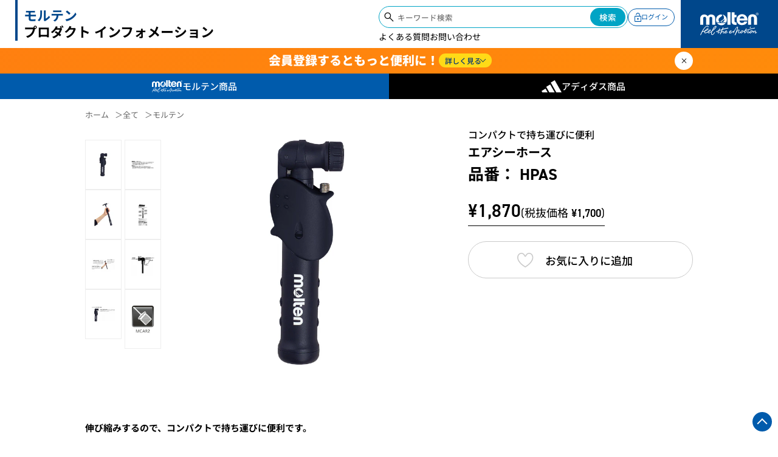

--- FILE ---
content_type: text/html; charset=utf-8
request_url: https://productinfo.moltensports.jp/products/hpas
body_size: 35773
content:
<!DOCTYPE html>
<html lang="ja">
<head>
<title>エアシーホース　| モルテン プロダクト インフォメーション</title>
<meta charset="utf-8">
<meta name="theme-color" content="#005bac">
<meta name="google-site-verification" content="8uv-7PYLeDo-h8Pfxmar1gTBljYPM4GI-cyqgLxoU9k" />
<meta http-equiv="X-UA-Compatible" content="IE=edge,chrome=1">
<meta name="description" content="">
<link rel="canonical" href="https://productinfo.moltensports.jp/products/hpas">
<link rel="icon" href="//shop.moltensports.jp/cdn/shop/t/18/assets/favicon.ico" type="image/x-icon">
<meta name="viewport" content="width=device-width,initial-scale=1,shrink-to-fit=no,minimum-scale=0.75"><meta name="robots" content="noindex">
  <meta name="googlebot" content="noindex">
  <meta name="googlebot-news" content="nosnippet">
<meta property="og:image" content="http://productinfo.moltensports.jp/cdn/shop/files/HPAS.jpg?v=1695801726">
<meta property="og:image:secure_url" content="https://productinfo.moltensports.jp/cdn/shop/files/HPAS.jpg?v=1695801726&width=500">
<meta property="og:image:width" content="1500">
<meta property="og:image:height" content="1500">

<script async crossorigin fetchpriority="high" src="/cdn/shopifycloud/importmap-polyfill/es-modules-shim.2.4.0.js"></script>
<script async src="https://ga.jspm.io/npm:es-module-shims@1.8.0/dist/es-module-shims.js"></script>


<script type="importmap">
{
  "imports": {
    "js_import": "//productinfo.moltensports.jp/cdn/shop/t/21/assets/js_import.js?v=74917406498596083351744290508",
    "swiper":"//productinfo.moltensports.jp/cdn/shop/t/21/assets/js_swiper.js?v=43552545901984431321744290508",
    "components": "//productinfo.moltensports.jp/cdn/shop/t/21/assets/js_components.js?v=79646276893962184121744290508",
    
    "vue":"//productinfo.moltensports.jp/cdn/shop/t/21/assets/js_vue.prod.js?v=112061574071314028691744290508",
    "xlsx":"//productinfo.moltensports.jp/cdn/shop/t/21/assets/js_xlsx.min.js?v=22151876123369845141744290508",
    "exceljs":"https://cdnjs.cloudflare.com/ajax/libs/exceljs/4.3.0/exceljs.min.js",
    "yubinbango":"//productinfo.moltensports.jp/cdn/shop/t/21/assets/js_yubinbango.js?v=163192009495698170481744290508",
    "store": "//productinfo.moltensports.jp/cdn/shop/t/21/assets/js_store.js?v=12999",
    "composables": "//productinfo.moltensports.jp/cdn/shop/t/21/assets/js_composables.js?v=138914748689009323021747466965",
    "swiper10":"https://cdn.jsdelivr.net/npm/swiper@10/swiper-bundle.min.mjs",
    "swiper11":"//productinfo.moltensports.jp/cdn/shop/t/21/assets/js_swiper11.js?v=165387546599321654821744290508" 
  }
} 
</script>

<!-- INLINE GLOBAL CSS-->
<style>
:root {    font-size: 10px;    color: #000;}h1,h2,h3,h4,h5,h6 {    margin-block-start: unset;    margin-block-end: unset;}ol, ul {	list-style: none;}blockquote, q {	quotes: none;}blockquote:before, blockquote:after,q:before, q:after {	content: '';	content: none;}table {	border-collapse: collapse;	border-spacing: 0;}html {    scroll-behavior: smooth;}a {    color: var(--black);    text-decoration: none;}body,p,button {    margin: 0;    padding: 0;    font-family:din-2014,'Noto Sans JP', sans-serif;}button {    color: #000;}body {    background: var(--white);    font-size: 1.4rem;    line-height: 1.6;}main {    min-height: 80vh;    padding-top: 18rem;}.header__banner--empty main{    padding-top:16rem;}.wrapper {    width: 92vw;    margin-left: auto;    margin-right: auto;}[v-cloak] {    opacity: 0;}textarea,input {    font-family: 'Noto Sans JP', sans-serif;}input[type='text'],input[type="email"],input[type="number"],input[type="tel"],input[type="password"] {    padding:1rem;    box-sizing: border-box;    }textarea {    box-sizing: border-box;}.select__container  {    position: relative;}select {    padding:1rem;    -webkit-appearance: none;    border: none;    position: relative;    box-sizing: border-box;    width: 100%;    padding-right: 3rem;    color: #000;}.select__container::after {    content:"";    position: absolute;    top: calc(50% - .7rem);    right: 1rem;    width: 1rem;    height: 1rem;    border-bottom: 1px solid #000;    border-right: 1px solid #000;    transform: rotate(45deg);}.home__logo {    font-size: 1.5rem;    font-weight: 700;    line-height: 1.266;    padding-left: 1rem;    position: relative;    display: flex;    padding-bottom: 1rem;    flex-shrink: 0;  }.home__logo::before {    content: "";    height: auto;    width: 0.3rem;    background-color: #00478b;    display: block;}.home-logo__molten {    color: #00478b;    padding-top: 1.4rem;    padding-left: 0.8rem;}.home-logo__molten span {    color: #000;    font-feature-settings: "palt" 1;}@media all and (min-width:640px) {    .home__logo {        line-height: 1.266;        padding-left: 2.5rem;        padding-bottom: 1.2rem;        flex-shrink:0;    }    .home-logo__molten {        padding-top: 1.25rem;        padding-left: 1rem;    }    .home__logo::before {        width: 0.4rem;    }}@media all and (min-width:890px) {     .home__logo {        font-size: 2.2rem;    }}/** * Swiper 10.3.1 * Most modern mobile touch slider and framework with hardware accelerated transitions * https://swiperjs.com * * Copyright 2014-2023 Vladimir Kharlampidi * * Released under the MIT License * * Released on: September 28, 2023 */ @font-face{font-family:swiper-icons;src:url('data:application/font-woff;charset=utf-8;base64, [base64]//wADZ2x5ZgAAAywAAADMAAAD2MHtryVoZWFkAAABbAAAADAAAAA2E2+eoWhoZWEAAAGcAAAAHwAAACQC9gDzaG10eAAAAigAAAAZAAAArgJkABFsb2NhAAAC0AAAAFoAAABaFQAUGG1heHAAAAG8AAAAHwAAACAAcABAbmFtZQAAA/gAAAE5AAACXvFdBwlwb3N0AAAFNAAAAGIAAACE5s74hXjaY2BkYGAAYpf5Hu/j+W2+MnAzMYDAzaX6QjD6/4//Bxj5GA8AuRwMYGkAPywL13jaY2BkYGA88P8Agx4j+/8fQDYfA1AEBWgDAIB2BOoAeNpjYGRgYNBh4GdgYgABEMnIABJzYNADCQAACWgAsQB42mNgYfzCOIGBlYGB0YcxjYGBwR1Kf2WQZGhhYGBiYGVmgAFGBiQQkOaawtDAoMBQxXjg/wEGPcYDDA4wNUA2CCgwsAAAO4EL6gAAeNpj2M0gyAACqxgGNWBkZ2D4/wMA+xkDdgAAAHjaY2BgYGaAYBkGRgYQiAHyGMF8FgYHIM3DwMHABGQrMOgyWDLEM1T9/w8UBfEMgLzE////P/5//f/V/xv+r4eaAAeMbAxwIUYmIMHEgKYAYjUcsDAwsLKxc3BycfPw8jEQA/[base64]/uznmfPFBNODM2K7MTQ45YEAZqGP81AmGGcF3iPqOop0r1SPTaTbVkfUe4HXj97wYE+yNwWYxwWu4v1ugWHgo3S1XdZEVqWM7ET0cfnLGxWfkgR42o2PvWrDMBSFj/IHLaF0zKjRgdiVMwScNRAoWUoH78Y2icB/yIY09An6AH2Bdu/UB+yxopYshQiEvnvu0dURgDt8QeC8PDw7Fpji3fEA4z/PEJ6YOB5hKh4dj3EvXhxPqH/SKUY3rJ7srZ4FZnh1PMAtPhwP6fl2PMJMPDgeQ4rY8YT6Gzao0eAEA409DuggmTnFnOcSCiEiLMgxCiTI6Cq5DZUd3Qmp10vO0LaLTd2cjN4fOumlc7lUYbSQcZFkutRG7g6JKZKy0RmdLY680CDnEJ+UMkpFFe1RN7nxdVpXrC4aTtnaurOnYercZg2YVmLN/d/gczfEimrE/fs/bOuq29Zmn8tloORaXgZgGa78yO9/cnXm2BpaGvq25Dv9S4E9+5SIc9PqupJKhYFSSl47+Qcr1mYNAAAAeNptw0cKwkAAAMDZJA8Q7OUJvkLsPfZ6zFVERPy8qHh2YER+3i/BP83vIBLLySsoKimrqKqpa2hp6+jq6RsYGhmbmJqZSy0sraxtbO3sHRydnEMU4uR6yx7JJXveP7WrDycAAAAAAAH//wACeNpjYGRgYOABYhkgZgJCZgZNBkYGLQZtIJsFLMYAAAw3ALgAeNolizEKgDAQBCchRbC2sFER0YD6qVQiBCv/H9ezGI6Z5XBAw8CBK/m5iQQVauVbXLnOrMZv2oLdKFa8Pjuru2hJzGabmOSLzNMzvutpB3N42mNgZGBg4GKQYzBhYMxJLMlj4GBgAYow/P/PAJJhLM6sSoWKfWCAAwDAjgbRAAB42mNgYGBkAIIbCZo5IPrmUn0hGA0AO8EFTQAA');font-weight:400;font-style:normal}:root{--swiper-theme-color:#007aff}:host{position:relative;display:block;margin-left:auto;margin-right:auto;z-index:1}.swiper{margin-left:auto;margin-right:auto;position:relative;overflow:hidden;overflow:clip;list-style:none;padding:0;z-index:1;display:block}.swiper-vertical>.swiper-wrapper{flex-direction:column}.swiper-wrapper{position:relative;width:100%;height:100%;z-index:1;display:flex;transition-property:transform;transition-timing-function:var(--swiper-wrapper-transition-timing-function,initial);box-sizing:content-box}.swiper-android .swiper-slide,.swiper-ios .swiper-slide,.swiper-wrapper{transform:translate3d(0px,0,0)}.swiper-horizontal{touch-action:pan-y}.swiper-vertical{touch-action:pan-x}.swiper-slide{flex-shrink:0;width:100%;height:100%;position:relative;transition-property:transform;display:block}.swiper-slide-invisible-blank{visibility:hidden}.swiper-autoheight,.swiper-autoheight .swiper-slide{height:auto}.swiper-autoheight .swiper-wrapper{align-items:flex-start;transition-property:transform,height}.swiper-backface-hidden .swiper-slide{transform:translateZ(0);-webkit-backface-visibility:hidden;backface-visibility:hidden}.swiper-3d.swiper-css-mode .swiper-wrapper{perspective:1200px}.swiper-3d .swiper-wrapper{transform-style:preserve-3d}.swiper-3d{perspective:1200px}.swiper-3d .swiper-cube-shadow,.swiper-3d .swiper-slide{transform-style:preserve-3d}.swiper-css-mode>.swiper-wrapper{overflow:auto;scrollbar-width:none;-ms-overflow-style:none}.swiper-css-mode>.swiper-wrapper::-webkit-scrollbar{display:none}.swiper-css-mode>.swiper-wrapper>.swiper-slide{scroll-snap-align:start start}.swiper-css-mode.swiper-horizontal>.swiper-wrapper{scroll-snap-type:x mandatory}.swiper-css-mode.swiper-vertical>.swiper-wrapper{scroll-snap-type:y mandatory}.swiper-css-mode.swiper-free-mode>.swiper-wrapper{scroll-snap-type:none}.swiper-css-mode.swiper-free-mode>.swiper-wrapper>.swiper-slide{scroll-snap-align:none}.swiper-css-mode.swiper-centered>.swiper-wrapper::before{content:'';flex-shrink:0;order:9999}.swiper-css-mode.swiper-centered>.swiper-wrapper>.swiper-slide{scroll-snap-align:center center;scroll-snap-stop:always}.swiper-css-mode.swiper-centered.swiper-horizontal>.swiper-wrapper>.swiper-slide:first-child{margin-inline-start:var(--swiper-centered-offset-before)}.swiper-css-mode.swiper-centered.swiper-horizontal>.swiper-wrapper::before{height:100%;min-height:1px;width:var(--swiper-centered-offset-after)}.swiper-css-mode.swiper-centered.swiper-vertical>.swiper-wrapper>.swiper-slide:first-child{margin-block-start:var(--swiper-centered-offset-before)}.swiper-css-mode.swiper-centered.swiper-vertical>.swiper-wrapper::before{width:100%;min-width:1px;height:var(--swiper-centered-offset-after)}.swiper-3d .swiper-slide-shadow,.swiper-3d .swiper-slide-shadow-bottom,.swiper-3d .swiper-slide-shadow-left,.swiper-3d .swiper-slide-shadow-right,.swiper-3d .swiper-slide-shadow-top{position:absolute;left:0;top:0;width:100%;height:100%;pointer-events:none;z-index:10}.swiper-3d .swiper-slide-shadow{background:rgba(0,0,0,.15)}.swiper-3d .swiper-slide-shadow-left{background-image:linear-gradient(to left,rgba(0,0,0,.5),rgba(0,0,0,0))}.swiper-3d .swiper-slide-shadow-right{background-image:linear-gradient(to right,rgba(0,0,0,.5),rgba(0,0,0,0))}.swiper-3d .swiper-slide-shadow-top{background-image:linear-gradient(to top,rgba(0,0,0,.5),rgba(0,0,0,0))}.swiper-3d .swiper-slide-shadow-bottom{background-image:linear-gradient(to bottom,rgba(0,0,0,.5),rgba(0,0,0,0))}.swiper-lazy-preloader{width:42px;height:42px;position:absolute;left:50%;top:50%;margin-left:-21px;margin-top:-21px;z-index:10;transform-origin:50%;box-sizing:border-box;border:4px solid var(--swiper-preloader-color,var(--swiper-theme-color));border-radius:50%;border-top-color:transparent}.swiper-watch-progress .swiper-slide-visible .swiper-lazy-preloader,.swiper:not(.swiper-watch-progress) .swiper-lazy-preloader{animation:swiper-preloader-spin 1s infinite linear}.swiper-lazy-preloader-white{--swiper-preloader-color:#fff}.swiper-lazy-preloader-black{--swiper-preloader-color:#000}@keyframes swiper-preloader-spin{0%{transform:rotate(0deg)}100%{transform:rotate(360deg)}}.swiper-virtual .swiper-slide{-webkit-backface-visibility:hidden;transform:translateZ(0)}.swiper-virtual.swiper-css-mode .swiper-wrapper::after{content:'';position:absolute;left:0;top:0;pointer-events:none}.swiper-virtual.swiper-css-mode.swiper-horizontal .swiper-wrapper::after{height:1px;width:var(--swiper-virtual-size)}.swiper-virtual.swiper-css-mode.swiper-vertical .swiper-wrapper::after{width:1px;height:var(--swiper-virtual-size)}:root{--swiper-navigation-size:44px}.swiper-button-next,.swiper-button-prev{position:absolute;top:var(--swiper-navigation-top-offset,50%);width:calc(var(--swiper-navigation-size)/ 44 * 27);height:var(--swiper-navigation-size);margin-top:calc(0px - (var(--swiper-navigation-size)/ 2));z-index:10;cursor:pointer;display:flex;align-items:center;justify-content:center;color:var(--swiper-navigation-color,var(--swiper-theme-color))}.swiper-button-next.swiper-button-disabled,.swiper-button-prev.swiper-button-disabled{opacity:.35;cursor:auto;pointer-events:none}.swiper-button-next.swiper-button-hidden,.swiper-button-prev.swiper-button-hidden{opacity:0;cursor:auto;pointer-events:none}.swiper-navigation-disabled .swiper-button-next,.swiper-navigation-disabled .swiper-button-prev{display:none!important}.swiper-button-next svg,.swiper-button-prev svg{width:100%;height:100%;object-fit:contain;transform-origin:center}.swiper-rtl .swiper-button-next svg,.swiper-rtl .swiper-button-prev svg{transform:rotate(180deg)}.swiper-button-prev,.swiper-rtl .swiper-button-next{left:var(--swiper-navigation-sides-offset,10px);right:auto}.swiper-button-next,.swiper-rtl .swiper-button-prev{right:var(--swiper-navigation-sides-offset,10px);left:auto}.swiper-button-lock{display:none}.swiper-button-next:after,.swiper-button-prev:after{font-family:swiper-icons;font-size:var(--swiper-navigation-size);text-transform:none!important;letter-spacing:0;font-variant:initial;line-height:1}.swiper-button-prev:after,.swiper-rtl .swiper-button-next:after{content:'prev'}.swiper-button-next,.swiper-rtl .swiper-button-prev{right:var(--swiper-navigation-sides-offset,10px);left:auto}.swiper-button-next:after,.swiper-rtl .swiper-button-prev:after{content:'next'}.swiper-pagination{position:absolute;text-align:center;transition:.3s opacity;transform:translate3d(0,0,0);z-index:10}.swiper-pagination.swiper-pagination-hidden{opacity:0}.swiper-pagination-disabled>.swiper-pagination,.swiper-pagination.swiper-pagination-disabled{display:none!important}.swiper-horizontal>.swiper-pagination-bullets,.swiper-pagination-bullets.swiper-pagination-horizontal,.swiper-pagination-custom,.swiper-pagination-fraction{bottom:var(--swiper-pagination-bottom,8px);top:var(--swiper-pagination-top,auto);left:0;width:100%}.swiper-pagination-bullets-dynamic{overflow:hidden;font-size:0}.swiper-pagination-bullets-dynamic .swiper-pagination-bullet{transform:scale(.33);position:relative}.swiper-pagination-bullets-dynamic .swiper-pagination-bullet-active{transform:scale(1)}.swiper-pagination-bullets-dynamic .swiper-pagination-bullet-active-main{transform:scale(1)}.swiper-pagination-bullets-dynamic .swiper-pagination-bullet-active-prev{transform:scale(.66)}.swiper-pagination-bullets-dynamic .swiper-pagination-bullet-active-prev-prev{transform:scale(.33)}.swiper-pagination-bullets-dynamic .swiper-pagination-bullet-active-next{transform:scale(.66)}.swiper-pagination-bullets-dynamic .swiper-pagination-bullet-active-next-next{transform:scale(.33)}.swiper-pagination-bullet{width:var(--swiper-pagination-bullet-width,var(--swiper-pagination-bullet-size,8px));height:var(--swiper-pagination-bullet-height,var(--swiper-pagination-bullet-size,8px));display:inline-block;border-radius:var(--swiper-pagination-bullet-border-radius,50%);background:var(--swiper-pagination-bullet-inactive-color,#000);opacity:var(--swiper-pagination-bullet-inactive-opacity, .2)}button.swiper-pagination-bullet{border:none;margin:0;padding:0;box-shadow:none;-webkit-appearance:none;appearance:none}.swiper-pagination-clickable .swiper-pagination-bullet{cursor:pointer}.swiper-pagination-bullet:only-child{display:none!important}.swiper-pagination-bullet-active{opacity:var(--swiper-pagination-bullet-opacity, 1);background:var(--swiper-pagination-color,var(--swiper-theme-color))}.swiper-pagination-vertical.swiper-pagination-bullets,.swiper-vertical>.swiper-pagination-bullets{right:var(--swiper-pagination-right,8px);left:var(--swiper-pagination-left,auto);top:50%;transform:translate3d(0px,-50%,0)}.swiper-pagination-vertical.swiper-pagination-bullets .swiper-pagination-bullet,.swiper-vertical>.swiper-pagination-bullets .swiper-pagination-bullet{margin:var(--swiper-pagination-bullet-vertical-gap,6px) 0;display:block}.swiper-pagination-vertical.swiper-pagination-bullets.swiper-pagination-bullets-dynamic,.swiper-vertical>.swiper-pagination-bullets.swiper-pagination-bullets-dynamic{top:50%;transform:translateY(-50%);width:8px}.swiper-pagination-vertical.swiper-pagination-bullets.swiper-pagination-bullets-dynamic .swiper-pagination-bullet,.swiper-vertical>.swiper-pagination-bullets.swiper-pagination-bullets-dynamic .swiper-pagination-bullet{display:inline-block;transition:.2s transform,.2s top}.swiper-horizontal>.swiper-pagination-bullets .swiper-pagination-bullet,.swiper-pagination-horizontal.swiper-pagination-bullets .swiper-pagination-bullet{margin:0 var(--swiper-pagination-bullet-horizontal-gap,4px)}.swiper-horizontal>.swiper-pagination-bullets.swiper-pagination-bullets-dynamic,.swiper-pagination-horizontal.swiper-pagination-bullets.swiper-pagination-bullets-dynamic{left:50%;transform:translateX(-50%);white-space:nowrap}.swiper-horizontal>.swiper-pagination-bullets.swiper-pagination-bullets-dynamic .swiper-pagination-bullet,.swiper-pagination-horizontal.swiper-pagination-bullets.swiper-pagination-bullets-dynamic .swiper-pagination-bullet{transition:.2s transform,.2s left}.swiper-horizontal.swiper-rtl>.swiper-pagination-bullets-dynamic .swiper-pagination-bullet{transition:.2s transform,.2s right}.swiper-pagination-fraction{color:var(--swiper-pagination-fraction-color,inherit)}.swiper-pagination-progressbar{background:var(--swiper-pagination-progressbar-bg-color,rgba(0,0,0,.25));position:absolute}.swiper-pagination-progressbar .swiper-pagination-progressbar-fill{background:var(--swiper-pagination-color,var(--swiper-theme-color));position:absolute;left:0;top:0;width:100%;height:100%;transform:scale(0);transform-origin:left top}.swiper-rtl .swiper-pagination-progressbar .swiper-pagination-progressbar-fill{transform-origin:right top}.swiper-horizontal>.swiper-pagination-progressbar,.swiper-pagination-progressbar.swiper-pagination-horizontal,.swiper-pagination-progressbar.swiper-pagination-vertical.swiper-pagination-progressbar-opposite,.swiper-vertical>.swiper-pagination-progressbar.swiper-pagination-progressbar-opposite{width:100%;height:var(--swiper-pagination-progressbar-size,4px);left:0;top:0}.swiper-horizontal>.swiper-pagination-progressbar.swiper-pagination-progressbar-opposite,.swiper-pagination-progressbar.swiper-pagination-horizontal.swiper-pagination-progressbar-opposite,.swiper-pagination-progressbar.swiper-pagination-vertical,.swiper-vertical>.swiper-pagination-progressbar{width:var(--swiper-pagination-progressbar-size,4px);height:100%;left:0;top:0}.swiper-pagination-lock{display:none}.swiper-scrollbar{border-radius:var(--swiper-scrollbar-border-radius,10px);position:relative;touch-action:none;background:var(--swiper-scrollbar-bg-color,rgba(0,0,0,.1))}.swiper-scrollbar-disabled>.swiper-scrollbar,.swiper-scrollbar.swiper-scrollbar-disabled{display:none!important}.swiper-horizontal>.swiper-scrollbar,.swiper-scrollbar.swiper-scrollbar-horizontal{position:absolute;left:var(--swiper-scrollbar-sides-offset,1%);bottom:var(--swiper-scrollbar-bottom,4px);top:var(--swiper-scrollbar-top,auto);z-index:50;height:var(--swiper-scrollbar-size,4px);width:calc(100% - 2 * var(--swiper-scrollbar-sides-offset,1%))}.swiper-scrollbar.swiper-scrollbar-vertical,.swiper-vertical>.swiper-scrollbar{position:absolute;left:var(--swiper-scrollbar-left,auto);right:var(--swiper-scrollbar-right,4px);top:var(--swiper-scrollbar-sides-offset,1%);z-index:50;width:var(--swiper-scrollbar-size,4px);height:calc(100% - 2 * var(--swiper-scrollbar-sides-offset,1%))}.swiper-scrollbar-drag{height:100%;width:100%;position:relative;background:var(--swiper-scrollbar-drag-bg-color,rgba(0,0,0,.5));border-radius:var(--swiper-scrollbar-border-radius,10px);left:0;top:0}.swiper-scrollbar-cursor-drag{cursor:move}.swiper-scrollbar-lock{display:none}.swiper-zoom-container{width:100%;height:100%;display:flex;justify-content:center;align-items:center;text-align:center}.swiper-zoom-container>canvas,.swiper-zoom-container>img,.swiper-zoom-container>svg{max-width:100%;max-height:100%;object-fit:contain}.swiper-slide-zoomed{cursor:move;touch-action:none}.swiper .swiper-notification{position:absolute;left:0;top:0;pointer-events:none;opacity:0;z-index:-1000}.swiper-free-mode>.swiper-wrapper{transition-timing-function:ease-out;margin:0 auto}.swiper-grid>.swiper-wrapper{flex-wrap:wrap}.swiper-grid-column>.swiper-wrapper{flex-wrap:wrap;flex-direction:column}.swiper-fade.swiper-free-mode .swiper-slide{transition-timing-function:ease-out}.swiper-fade .swiper-slide{pointer-events:none;transition-property:opacity}.swiper-fade .swiper-slide .swiper-slide{pointer-events:none}.swiper-fade .swiper-slide-active{pointer-events:auto}.swiper-fade .swiper-slide-active .swiper-slide-active{pointer-events:auto}.swiper-cube{overflow:visible}.swiper-cube .swiper-slide{pointer-events:none;-webkit-backface-visibility:hidden;backface-visibility:hidden;z-index:1;visibility:hidden;transform-origin:0 0;width:100%;height:100%}.swiper-cube .swiper-slide .swiper-slide{pointer-events:none}.swiper-cube.swiper-rtl .swiper-slide{transform-origin:100% 0}.swiper-cube .swiper-slide-active,.swiper-cube .swiper-slide-active .swiper-slide-active{pointer-events:auto}.swiper-cube .swiper-slide-active,.swiper-cube .swiper-slide-next,.swiper-cube .swiper-slide-prev{pointer-events:auto;visibility:visible}.swiper-cube .swiper-cube-shadow{position:absolute;left:0;bottom:0px;width:100%;height:100%;opacity:.6;z-index:0}.swiper-cube .swiper-cube-shadow:before{content:'';background:#000;position:absolute;left:0;top:0;bottom:0;right:0;filter:blur(50px)}.swiper-cube .swiper-slide-next+.swiper-slide{pointer-events:auto;visibility:visible}.swiper-cube .swiper-slide-shadow-cube.swiper-slide-shadow-bottom,.swiper-cube .swiper-slide-shadow-cube.swiper-slide-shadow-left,.swiper-cube .swiper-slide-shadow-cube.swiper-slide-shadow-right,.swiper-cube .swiper-slide-shadow-cube.swiper-slide-shadow-top{z-index:0;-webkit-backface-visibility:hidden;backface-visibility:hidden}.swiper-flip{overflow:visible}.swiper-flip .swiper-slide{pointer-events:none;-webkit-backface-visibility:hidden;backface-visibility:hidden;z-index:1}.swiper-flip .swiper-slide .swiper-slide{pointer-events:none}.swiper-flip .swiper-slide-active,.swiper-flip .swiper-slide-active .swiper-slide-active{pointer-events:auto}.swiper-flip .swiper-slide-shadow-flip.swiper-slide-shadow-bottom,.swiper-flip .swiper-slide-shadow-flip.swiper-slide-shadow-left,.swiper-flip .swiper-slide-shadow-flip.swiper-slide-shadow-right,.swiper-flip .swiper-slide-shadow-flip.swiper-slide-shadow-top{z-index:0;-webkit-backface-visibility:hidden;backface-visibility:hidden}.swiper-creative .swiper-slide{-webkit-backface-visibility:hidden;backface-visibility:hidden;overflow:hidden;transition-property:transform,opacity,height}.swiper-cards{overflow:visible}.swiper-cards .swiper-slide{transform-origin:center bottom;-webkit-backface-visibility:hidden;backface-visibility:hidden;overflow:hidden} /* START ************************************ ANNOUNCEMENT */.announcement {    background-color: #858585;}#swiper-announcement {    padding: 1rem 0;}.swiper-slide-announcement {    text-align: center;}.swiper.swiper__announcement {    max-width: 100rem;}.swiper__announcement .swiper-wrapper {    position: relative;    width: 100%;    height: 100%;    display: flex;    box-sizing: content-box;}.announcement__link {    display: block;    text-align: center;    overflow: hidden;    text-overflow: ellipsis;    display: -webkit-box;    -webkit-line-clamp: 1;    -webkit-box-orient: vertical;    font-size: 1.2rem;    color: #fff;    margin: 1rem 0;}p.announcement__link {    cursor: default;}.announcement {    transition: opacity ease 500ms;}@media all and (min-width:640px) {    .announcement__link {        font-size: 1.4rem;    }}/* END ************************************** ANNOUNCEMENT */.product__options {    display: flex;    gap: 1rem;    align-items: center;}.option__colors{    width: 2rem;    height: 2rem;    display: inline-block;    border-radius: 2rem;    border: 2px solid #ccc;    box-sizing: border-box;}.pc {    display: none;}@media all and (min-width:640px) {    .sp {        display: none;    }    .pc {        display: block;    }}.heading__circle {    position: relative;    display: flex;    align-items: center;    gap: 0.5rem;    font-weight: 700;    font-size: 2.4rem;    color: #00478b;}.heading__circle::before {    content: "";    width: 2rem;    height: 2rem;    border-radius: 50%;    border: .5rem solid #e3801e;    display: block;    box-sizing: border-box;    flex-shrink: 0;    }@media all and  (min-width:640px) {    .heading__circle {        font-size: 3rem;    }    .heading__circle::before {        width: 2.4rem;        height: 2.4rem;        border-width: .7rem;    }}/* START ********************************** SEARCH FORM *//*.search__container {    background-color: #fff;    border-radius: 5rem;    padding: .2rem;    display: flex;    position: relative;    align-items: center;    box-sizing: border-box;}.search__icon {    position: absolute;    left: 1rem;    top: calc(50% - 6px);    width: 2rem;    aspect-ratio: 1;    z-index: 1;}.search__input {    -webkit-appearance: none;    background-color: transparent;    border: none;    padding: .75rem 3rem .75rem 3rem;    position: relative;    border-radius: 2rem;    box-sizing: border-box;}.search__button {    position: absolute;    right: 0.2rem;    top: 0.2rem;    cursor: pointer;    border: none;    background: linear-gradient(90deg, #555, #000);    color: #fff;    padding: .5rem 2rem;    border-radius: 5rem;    box-sizing: border-box;}*//* SEARCH */@media all and (max-width:640px) {    .header__account > .search__container {        display: none;    }}@media all and (min-width:640px) {    header > .search__container {        display: none;    }}/* END ********************************** SEARCH FORM *//* START ********************************** HEADER */header {    width: 100%;    position: fixed;    top: 0;    z-index: 10;    background-color: #fff;}.navigation {    display: flex;    justify-content: space-between;    box-shadow: 0 0 0.3rem #9f9f9f;    gap:2rem;}.navigation__account {    display: flex;    gap: 2rem;    align-items: center;}.header__account {    position: relative;    z-index: 10;}.header-account__action {    background-color: transparent;    border: none;    padding-right:1rem;    color: #005bac;    position: relative;    font-weight: 500;    display: flex;    align-items: baseline;    cursor: pointer;    word-break: keep-all;}.header-account__action::after {    content: "";    height: 0.8rem;    width: 0.8rem;    border-left: 1px solid #005bac;    border-bottom: 1px solid #005bac;    position: absolute;    right: -0.2rem;    top: calc(50% - .8rem);    transform: rotate(-50deg) skew(-10deg)}.header-account__action--active::after{    transform: rotate(128deg) translate(0.5rem,-0.5rem) skew(-10deg);}.account__name {    font-size: 1.6rem;    font-style: normal;}.name__titles {    font-size: 1.2rem;}.header-action__login {    display: flex;    align-items: center;    font-size: 1.1rem;    color: #005bac;    padding: 0.5rem 1rem;    border-radius: 2rem;    border: 1px solid #005bac;    gap: 0.5rem;    word-break: keep-all;    transition: all ease 250ms;}.header-action__login svg {    height: 1.5rem;    transition: all ease 250ms;}.header-action__login .svg__door {    fill: #005bac;}.header-action__login:hover {    background-color: #005bac;    color: #fff;    transition: all ease 250ms;}.header-action__login:hover svg {   fill: #fff;   transition: all ease 250ms;}.account__options {    position: absolute;    background-color: #005bac;    color: #fff;    width: 10rem;    left: 50%;    transform: translateX(-50%);    top: 4rem;    display: none;    cursor: pointer;}.account__options::before {    content: "";    width: 0;     height: 0;     border-left: 1rem solid transparent;    border-right: 1rem solid transparent;    border-bottom: 1rem solid #005bac;    position: absolute;    display: block;    top: -1rem;    left: 50%;    transform: translateX(-50%);}.account__options--active {    display: block;    opacity: 1;    width: 16rem;    box-shadow: 1px 1px 5px rgba(0, 0, 0, 0.5);}.account__options:has(~ .account-options__link ){    border-bottom-color: #000;    outline: 1px solid red;}.account-options__link {    display: flex;    align-items: center;    gap: 0.5rem;    color: #fff;    border-bottom: 1px solid rgb(255, 255, 255,0.3);    padding: 1rem;    font-size: 1.4rem;}.account-options__link:hover {    background-color: #00478b;}.account-options__link:last-of-type {    border-bottom: unset;  }.account-options__link svg {    height: 1.8rem;}.account-options__link p {    min-width: max-content;}.header__side {    }.header__molten {    display: none;}.burger__side {    position: fixed;    top: 0;    left: 100%;    width: 90%;    height: 100%;     background-color: #005bac;     z-index: 10;    transition: all ease 250ms;    overflow-x: hidden;}.burger__side::after {    content: "";    width: 200%;    height: 100%;    background-image:linear-gradient(90deg, transparent,#000 50%);    background-position-x: 0;    position: absolute;    top: 0;    left: 100%;    z-index: -1;    transition: all ease .7s;}.burger__side--active {    transform: translateX(-100%);    transition: all ease 500ms;    overflow-y: auto;    box-shadow: 0 0 1rem #0000008f;}.burger__side--adidas {    /* background-color: #000; */}.burger__side--adidas::after {    /* background-position-x: -179vw; */     transform: translateX(-100%); }@media all and (max-width:640px) {      .header__burger {        width: 3rem;        display: grid;        gap:.6rem;        background-color: transparent;        border: none;        margin-right: 1.5rem;        position: relative;        z-index: 11;    }        .header__burger span {        display: block;        height: 0.2rem;        width: 100%;        background-color: #000;          transition: all ease 250ms;     }        .header__burger--active span {        background-color: #fff;              }    .header__burger--active .burger__line1 {        transform: rotate(45deg) translate(6px,6px);        transition: all ease 250ms;    }    .header__burger--active .burger__line2 {         opacity: 0;    }    .header__burger--active .burger__line3 {        transform: rotate(-45deg) translate(5px,-5px);        transition: all ease 250ms;    }    .header__menu {        display: none;    }    .header-account__search {        display: none;    }}/* BURGER MENU */@media all and (max-width:640px) {     .burger__wrapper {        padding-top: 6rem;        position: relative;        width: 90%;        color: #fff;    }    .burger__slide {      width: 100%;      transition: all ease 1s;    }    .burger__slide--left {        animation: moveLeft ease forwards 450ms;    }    .burger__slide--right {        animation: moveRight ease forwards 450ms;    }    @keyframes moveLeft {        0%{ transform: translateX(0%); opacity: 1;}        50%{ transform: translateX(-100%); opacity: 0;}        51% {transform: translateX(100%); opacity: 0;}        80% {transform:translateX(0%);opacity: 1;}    }    @keyframes moveRight {        0%{ transform: translateX(0%); opacity: 1;}        50%{ transform: translateX(100%); opacity: 0;}        51% {transform: translateX(-100%); opacity: 0;}        80% {transform:translateX(0%);opacity: 1;}    }    .burger__back {        display: flex;        gap: 1rem;        background-color: transparent;        border: none;        position: absolute;        top: 2.5rem;        left: 2vh;        color: #fff;        width: 80%;        align-items: center;        font-size: 1.4rem;        font-weight: 500;        text-align: left;        cursor: pointer;        word-break:auto-phrase;    }    .burger__back::before {        content: "";        height: 80%;        aspect-ratio: 1;        width: 1.3rem;        height: 1.3rem;        border-bottom: 2px solid #fff;        border-left: 2px solid #fff;        transform: rotate(45deg);    }    .burger__back br {        display:none;    }    .burger-brand__category {        display: grid;        gap: 1rem;        width: 100%;        grid-template-columns: 1fr 1fr;        margin-bottom: 2rem;    }    .burger-brand__button {        background-color: transparent;        padding: 1rem;        border: 1px solid #fff;        border-radius: 2rem;        color: #fff;        font-weight: 500;    }    .burger__category {        color: #fff;        width: 100%;    }    .burger__link {        margin-bottom: 1rem;        padding-bottom: 1rem;        margin-top: 1rem;        border-bottom: 1px solid #fff;        position: relative;        display: flex;        align-items: center;        width: 100%;        justify-content: space-between;        gap: 2rem;        font-size: 1.4rem;        font-weight: 500;        cursor: pointer;    }    .burger__link::after {        content:"";        width: 0.8rem;        height: 0.8rem;        border-bottom: 2px solid #fff;        border-right: 2px solid #fff;        transform: rotate(-45deg) translate(-10px,-10px);    }    a.burger__link::after {        content:none;    }       }@media all and (min-width:640px) {    .header__account {        margin-right: 1rem;    }    .header-account__action {        padding-right: 1.5rem;    }    .header-account__action:after {        height: 1rem;        width: 1rem;    }    .account__name {        font-size: 1.8rem;    }    .name__titles {        font-size: 1.4rem;    }        .header__burger {        display: none;    }    .header__side{        height: 100%;    }        .header__molten svg{        width: 9.6rem;        fill:#fff;    }    .header__nav {        display: flex;        gap: 1rem;        align-items: end;    }    .header__nav--page {        flex-direction: column-reverse;        gap: 0;    }    .header__nav--page .header__account {        display: flex;        align-items: center;        gap: 1rem;        padding-top: 0.5rem;    }    .header__nav--page .header-account__action{        padding-bottom: 0;    }    .header__menu {        display: flex;        gap: 1rem;        padding-top: 0.5rem;    }        .header-account__search {        position: relative;    }}@media all and (min-width:820px) {    .header__molten {        width: 10rem;        height: 100%;        background-color: #00478b;        display: grid;        place-items: center;        padding: 0 3rem;    }    .header__molten .svg__molten {        fill: #fff;    }}/* END ************************************ HEADER *//* START ********************************** HEADER BRAND */.molten__adidas {    display: none;}.header__brand {    color: #fff;}@media all and (min-width:640px) {.molten__adidas {    display: flex;    color: #fff;}.header__brand {    display: flex;    align-items: center;    gap: 1rem;    padding: 1rem;    justify-content: center;    font-size: 1.5rem;    font-weight: 500;    border:none;    cursor: pointer;} .header__brand svg{    height: 2rem;    fill:#fff;}.brand__molten {    background: #005bac;    width: 50%;    }.brand__adidas {    background: #000;    width: 50%;}.molten__adidas .svg__molten {    fill:#fff;}.molten__adidas .svg__adidas {    fill:#fff;}    }.brand-category__container {    margin:0 auto;    padding-bottom: 8rem;}.header-brand__category {    display: grid;    grid-template-rows: 0fr;    background-color: #f0f0f0;    transition: all ease 250ms ;}.header-brand__category--active {    grid-template-rows: 1fr;}.brand__category {    overflow: hidden;}.brand__category .wrapper{    padding-top: 5rem;}  .brand__category .wrapper {    max-width:120rem;    overflow-y: auto;    max-height: 85vh;  }/* END ************************************ HEADER BRAND *//* START ********************************** BUTTON */.button {    display: block;    color: #000;}.button--outline {    border: 1px solid #ccc;    padding: 0.3rem 1rem;    background: transparent;    margin-top: 1rem;}.button--center {    margin-right: auto;    margin-left: auto;    width: max-content;}/* END ************************************ BUTTON *//* START ********************************** SHOPIFY NATIVE *//* END ************************************ SHOPIFY NATIVE *//* START ********************************** TOAST NOTIFICATION */.toast__notification {    position: fixed;    right: 1rem;    bottom: 1rem;}.toast__bar {    background-color: #ccc;    border-radius: 1rem;    padding: .5rem 1rem;    display: flex;    align-items: center;    margin-bottom: 1rem;    margin-left: auto;    width: max-content;}.toast__bar--success {    background-color: #00478b;    color: #fff;}.toast__close {    background-color: transparent;    border: none;}.toast__close svg {    fill:#fff;    width: 2rem;    height: 2rem;}.toast-move,.toast-enter-active,.toast-leave-active {  transition: all 0.5s ease;}.toast-enter-from,.toast-leave-to {  opacity: 0;}.toast-leave-active {  position: absolute;}/* END ************************************ TOAST NOTIFICATION */.favorite-enter-active,.favorite-leave-active {  transition: opacity 250ms ease;}.favorite-enter-from,.favorite-leave-to {  opacity: 0;}/* START ************************************ ANIMATION */@keyframes rotate {    to { transform:rotate(360deg)} }/* END ************************************** ANIMATION */.svg__person {    fill:none;    stroke:#fff;    stroke-miterlimit:10;    stroke-width:2px;}.svg__heart {    fill: #fff;}.svg__door {    fill: #fff;}.svg__unlock {    fill: #005bac;}/* START ******* SEARCH CONTAINER*/@media all and (min-width:640px) {    .mobile__search {        position: relative;    }    .search__icon {        position: absolute;        left: 0.25rem;        top: 0.8rem;        height: 2rem;    }        .search__input {        width: 100%;        font-size: 1.25rem;        font-weight: 500;        padding: 0.75rem 6rem 0.75rem 3rem;        border-radius: 2rem;        border: 1px solid #00a4c5;        box-sizing: border-box;    }            .search__button {        position: absolute;        right: 0.4rem;        top: 50%;        transform:translateY(-50%);        background-color: #00a4c5;        color: #fff;        padding: .5rem 1.5rem;        border-radius: 2rem;        border: none;        font-size: 1.35rem;        font-weight: 500;    }     } @media all and (min-width:1024px) {    .search__input {        min-width: 41rem;    } }@media all and (max-width:640px) {    .search__container {        width: 100%;        background-color: #e3e3e3;        padding: 1rem 0;    }    .mobile__search {        width: 94vw;        margin: 0 auto;        position: relative;            }        .search__icon {        position: absolute;        left: 0.25rem;        top: 0.7rem;        height: 2rem;    }        .search__input {        width: 100%;        font-size: 1.1rem;        font-weight: 500;        padding: 1rem 4rem 1rem 3rem;        border-radius: 2rem;        border: 1px solid #00a4c5;        box-sizing: border-box;    }            .search__button {        position: absolute;        right: 0.4rem;        top: 0.4rem;        background-color: #00a4c5;;        color: #fff;        padding: .6rem 1.5rem;        border-radius: 2rem;        border: none;        font-size: 1.2rem;        font-weight: 500;    }}/* END ********* MOBILE Container *//* FOOTER */footer {    background-color: #000;    color: #fff;    width: 100%;    padding-top: 4rem;    transition:all ease 500ms;}@media all and (min-width:640px) {     footer {        padding-top: 5rem;    }}footer .wrapper {    max-width: 100rem;}.back__top {    position: fixed;    bottom: 1rem;    right: 1rem;    border-radius: 5rem;    background-color: #005bac;    display: grid;    place-items:center;    border: none;    width:3.2rem;    height:3.2rem;    box-sizing:border-box;    z-index:1;}.back__top::after {    content:"";    width: 1rem;    height: 1rem;    border-top: 2px solid #fff;    border-right: 2px solid #fff;    transform: rotate(-45deg) translate(-2px, 2px);    cursor: pointer;}.footer__foot {    position: relative;    margin-bottom: 4rem;    }.footer__foot .svg__molten {    fill: #fff;}.footer__foot > svg {    width: 100%;    max-width: 9rem;    position: absolute;    bottom: -1rem;    right: 0;    fill:#fff;}@media all and (min-width:640px) {    .footer__foot > svg {        max-width: 16.5rem;      bottom: 0;    }}.footer__brand {    display: flex;    width: 100%;    border: 1px solid #fff;    margin-bottom: 3rem;}.footer__brand input {    display: none;}.footer__brand input:checked + .footer-brand__label {    background-color: #fff;    color: #000;    }.footer__brand input:checked + .footer-brand__label svg {    fill: #000;    animation: impact cubic-bezier(0.18, 0.89, 0.32, 1.28) 1s forwards;}.footer-brand__label {    display: flex;    gap: .5rem;    justify-content: center;    align-items: center;    width: 50%;    padding: 1rem;    font-size: 1.2rem;    font-weight: 500;    transition:all ease 500ms;    cursor:pointer;}@keyframes impact {    0% {transform:scale(1)}    50% {transform:scale(1.1) }    100% {transform:scale(1)}}@media all and (min-width:640px) {    .footer-brand__label {        font-size: 1.5rem;    }}.footer-brand__label svg {    fill: #fff;    height: 2.4rem;    transition:all ease 500ms;}/* FOOTER MENU */.footer__menu {    margin-bottom: 4rem;}.fm__category {    font-weight: 700;}.fm__item {    display: block;    font-size: 1.2rem;    margin-bottom: 1rem;    max-width: max-content;    width: max-content;}@media all and (max-width:640px) {   .fm__main {    border-top: 1px solid #fff;    padding: 1rem 0;    position: relative;    width: 100%;    display: block;   }    .fm__main::before,    .fm__main::after {        content: "";        width: 1.4rem;        border-bottom: 2px solid #fff;        top: 49%;        right: 1rem;        display: block;        position: absolute;        transition: all  250ms;    }    .fm__main::after {        transform: rotate(90deg);    }    .footer-menu__category--active .fm__main::after {        transform: rotate(180deg);    }    .footer-menu__category--active .fm__main::before {        transform: rotate(180deg);    }        .fm__category {        pointer-events: none;    }    .fm__main--single .fm__category {        pointer-events: initial;        display: block;    }    .fm__main--single::after {        transform: rotate(45deg) translate(-2px,-2px);        width: .7rem;    }    .fm__main--single::before {        transform: rotate(-45deg) translate(-1px,1px);        width: .7rem;    }   .fm__content {        display: grid;        grid-template-rows: 0fr;        transition: all ease 250ms;   }   .footer-menu__category--active .fm__content {    grid-template-rows: 1fr;   }   .fm__items {    overflow: hidden;      }   .fm__main--rugby {    display: none;   }}@media all and (min-width:640px) {    .footer__menu {        display: flex;        flex-wrap: wrap;        gap: 3rem;    }        .fm__category {        font-size: 1.6rem;    }    .fm__item {        font-size: 1.3rem;    }    .fm__items--counter {        display: flex;        flex-direction: column;        flex-wrap: wrap;        gap: 0 1rem;        height: 28rem;        width:52rem;            }    .fm__items--equipment {        display: flex;        flex-direction: column;        flex-wrap: wrap;        gap: 0 1rem;        height: 28rem;    }    .fm__content--others {        margin-top: 4rem;    }    .fm__main--rugby {        margin-bottom:4rem;        display: block;    }    }@media all and (min-width:1000px) {      }/* DROPDOWN CATEGORY MENU */@media all and (max-width:640px) {    .header-brand__category {        display: none;    }}@media all and (min-width:640px) {  .dropdown {    display: flex;    gap: 1rem;}.dropdown__categories {    display: flex;    flex-direction: column;    max-width: 33rem;    width: 30%;}.dropdown__menu {    cursor: pointer;    border: none;    background-color: transparent;    border-bottom: 1px solid #cacaca;    transition: all ease 250ms;    text-align: left;    padding: 1.5rem 1rem;    font-size: 1.8rem;    font-weight: 700;    line-height: 1;    position: relative;    }.dropdown__menu::before,.dropdown__menu::after {    content: "";    border-bottom: 1px solid #cacaca;    border-right: 1px solid #cacaca;    display: block;    width: .7rem;    height: .7rem;    position: absolute;    top: 50%;    right: 1rem;    transform:rotate(-45deg) translate(4px, -5px);    transition:all ease 250ms;}.dropdown__menu:hover::before {    transform:rotate(-45deg) translate(7px, -2px);}.dropdown__menu:first-child {    border-top: 1px solid #cacaca;}.dropdown__menu::before {    right: 1.5rem;}a.dropdown__menu::before,a.dropdown__menu::after {    content: none;}.dropdown__menu:hover,.dropdown__menu--active {    background-color: #e4e4e4;}.dropdown__content {    width: 70%;    max-width: 85rem;}.dropdown__collection {    display: grid;    grid-template-columns: repeat(2,1fr);    grid-template-rows: repeat(4, 1fr);    gap: 0.2rem;    height: 100%;}.dropdown__collection--5 a:nth-child(1) {    grid-area: 3 / 1; }.dropdown__collection--5 a:nth-child(2) {    grid-area: 3 / 2; }.dropdown__collection--5 a:nth-child(3) {    grid-area: 4 / 1; }.dropdown__collection--5 a:nth-child(4) {    grid-area: 4 / 2; }.dropdown__collection--6 a:nth-child(1) {    grid-area: 3 / 1; }.dropdown__collection--6 a:nth-child(2) {    grid-area: 3 / 2; }.dropdown__collection--6 a:nth-child(3) {    grid-area: 4 / 1; }.dropdown__sport {    display: flex;    gap: 1rem;    align-items: center;    background-color: #fff;    padding: 1rem;    font-size: 1.2rem;}.dropdown__sport b {    display: block;    font-size: 1.4rem;    font-weight: 400;}.dropdown__sport img {    height: 5.5rem;    width: 5.5rem;    object-fit: contain;    }.category-enter-active,.category-leave-active {  transition: opacity 0.25s ease;}.category-enter-from,.category-leave-to {  opacity: 0;}}@media all and (min-width:1000px) {    .dropdown__collection {        grid-template-columns: repeat(3,1fr);        grid-template-rows: repeat(4, 1fr);    }    .dropdown__collection--5,    .dropdown__collection--6 {        grid-template-rows: repeat(4, 1fr);    }        .dropdown__collection--10,    .dropdown__collection--11 {        grid-template-rows: repeat(3, 1fr);    }    .dropdown__collection--2,    .dropdown__collection--3,    .dropdown__collection--4  {          grid-template-rows: repeat(5, 1fr);    }    .dropdown__collection--8 {  grid-template-rows: repeat(6, 1fr);}    .dropdown__collection--5 a:nth-child(1) {    grid-area: 3 / 1; }    .dropdown__collection--5 a:nth-child(2) {    grid-area: 3 / 2; }    .dropdown__collection--5 a:nth-child(3) {    grid-area: 3 / 3; }    .dropdown__collection--5 a:nth-child(4) {    grid-area: 4 / 1; }    .dropdown__collection--6 a:nth-child(1) {    grid-area: 3 / 1; }    .dropdown__collection--6 a:nth-child(2) {    grid-area: 3 / 2; }    .dropdown__collection--6 a:nth-child(3) {    grid-area: 4 / 1; }       .dropdown__collection--11 a:nth-child(3) {    grid-area: 2 / 1; }        .dropdown__collection--11 a:nth-child(4) {    grid-area: 2 / 2; }    .dropdown__collection--9,    .dropdown__collection--12 {        grid-template-rows: repeat(4, 1fr);    }    .dropdown__collection--12 a:nth-child(1) {    grid-area: 3 / 1; }    .dropdown__collection--12 a:nth-child(2) {    grid-area: 3 / 2; }    .dropdown__collection--12 a:nth-child(3) {    grid-area: 3 / 3; }    .dropdown__collection--12 a:nth-child(4) {    grid-area: 4 / 1; }    .dropdown__collection--12 a:nth-child(5) {    grid-area: 4 / 2; }    .dropdown__collection--9 a:nth-child(1) { grid-area:3/1; }    .dropdown__collection--9 a:nth-child(2) { grid-area:3/2; }    .dropdown__collection--9 a:nth-child(3) { grid-area:4/1; }    .dropdown__collection--9 a:nth-child(4) { grid-area:4/2; }    }/* FOOTER PAGES */.footer__pages {    display: flex;    flex-wrap: wrap;    gap: 1.5rem 3rem;    font-weight: 500;    border-bottom: 1px solid #fff;    padding-bottom: 2rem;    margin-bottom: 3rem;    width: 100%;    max-width: 69rem;  }@media all and (min-width:640px) {     .footer__pages {        width: 70%;    }}.footer__pages a {    display: block;    position: relative;    padding-left: 1.5rem;}.footer__pages a::before,.footer__pages a::after {    content: "";       position: absolute;    left: 0;    top: 0.4rem;}.footer__pages a::after {     width: 0.3rem;    height: 0.3rem;    border-right: 2px solid #fff;    border-bottom: 2px solid #fff;    transform: rotate(-45deg) translate(0px ,6px);}.footer__pages a::before {    width: 1rem;    height: 1rem;    border-radius: 2rem;    display: block;    border: 2px solid #fff;}.footer__others {    display: flex;    flex-wrap: wrap;    gap: 1rem;}.footer__others a {    border-right: 1px solid #fff;    padding-right: 1rem;    font-size: 1.1rem;    line-height: 1;}.footer__others a:last-child {   border: none;}@media all and (max-width:640px) {     .footer__others {        width:25rem;            }    .footer__others a:nth-child(2)  {        border: none;    }}@media all and (min-width:640px) {    .footer__others a  {        font-size: 1.2rem;    }}.footer-enter-active,.footer-leave-active {  transition: opacity 0.5s ease;}.footer-enter-from,.footer-leave-to {  opacity: 0;}.copyright {    margin-top: auto;    padding: 1rem;    background-color: #fff;    color: #000;    text-align: center;    font-size: 1.2rem;    font-weight: 200;}.announcement__temp {    background-color: #858585;    padding:1rem 0;}.announcement__temp p {    width:90vw;    max-width:max-content;    margin:0 auto;    color:#fff;    text-align:center;    text-align: center;    overflow: hidden;    text-overflow: ellipsis;    display: -webkit-box;    -webkit-line-clamp: 1;    -webkit-box-orient: vertical;    font-size: 1.2rem;    color: #fff;}/* MEMBER NOTICE */.header__notice {    background: linear-gradient(-45deg, #FFA400, #FE4B26);    background-size: 400vw 400vw;    animation: orange-gradient 6s ease infinite alternate;    color: #fff;    padding: 0.5rem 0;    display: none;}.header__notice--active {    display: block;}.header-notice__wrapper {    display: flex;    align-items: center;    justify-content: space-between;}@media all and (max-width:640px) {    .header-notice__wrapper {         width: 98vw;    }}.header-notice__content {    flex-grow: 1;}.header-notice__message {    margin: 0 auto;    display: flex;    align-items: center;    gap: 1rem;    max-width: max-content;    font-weight: 900;    font-size: 1.6rem;}.header-notice__details {    background-color: #ffda17;    color: #003576;    border-radius: 2rem;    padding: 0.25rem 1rem;    border:none;    display: flex;    gap: 1rem;    align-items: center;    font-size: 1.1rem;    cursor: pointer;    font-weight: 500;}.header-notice__details::after {    content: "";    height: 0.6rem;    width: 0.6rem;    border-top: 1px solid #00315f;    border-right: 1px solid #00315f;    transform: translate(-1px) rotate(135deg);}.header-notice__close {    background-color: #fff;    border:none;    border-radius: 3rem;    display: grid;    place-items: center;    width: 2.5rem;    height: 2.5rem;    position: relative;    cursor: pointer;}.header-notice__close::before,.header-notice__close::after {    content: "";    height: 1rem;    border-left: 1px solid #000;    position: absolute;}@media all and (min-width:640px) {    .header-notice__message {        font-size: 2rem;    }    .header-notice__details {        font-size: 1.2rem;    }    .header-notice__details::after {        transform: translate(-1px,-2px) rotate(135deg);    }    .header-notice__close {        width: 3rem;        height: 3rem;    }}.header-notice__close::before {    transform: rotate(45deg);    }.header-notice__close::after {    transform: rotate(-45deg);    }.notice__modal {    opacity:0;    position: fixed;    left: 0;    top: -100%;    z-index: 11;    width: 100%;    height: 100%;    background: linear-gradient(-45deg, #FFA400, #FE4B26);    background-size: 400vw 400vw;    animation: orange-gradient 6s ease infinite alternate;    color: #fff;    display: grid;    place-items: center;    transition: all ease-in-out .6s;    overflow: hidden auto;    padding: 3rem 0;    box-sizing: border-box;}.notice__modal--active {    transform: translateY(100%);    opacity:1;}.notice-modal__content {    opacity: 1;    transition: opacity ease 0.6s;    width: 100vw;}.notice_modal--active .notice-modal__content {    opacity: 1;    transition-delay: 0.25s;}.notice-modal__heading {    text-align: center;    font-weight: 900;    font-size: 2rem;    margin-bottom: 2rem;}@media all and (min-width:768px) {    .notice__modal {        padding: 2rem 0;    }    .notice-modal__heading {        font-size: 2.3rem;    }}@media all and (min-width:1200px) {    .notice-modal__heading {        font-size: 3.2rem;    }}/* MEMBER INFO CLOSE*/.member-info__close {    border: 2px solid #fff;    display: grid;    place-items: center;    position: relative;    height: 3rem;    width: 3rem;    border-radius: 3rem;    position: absolute;    top: 1rem;    right: 1rem;    cursor: pointer;}.member-info__close::before,.member-info__close::after {    content:"";    border-bottom: 1px solid #fff;    width: 2rem;    position: absolute;}.member-info__close::before {    transform: rotate(45deg);}.member-info__close::after {    transform: rotate(-45deg);}@media all and (min-width:768px) {    .member-info__close {        height: 3.8rem;        width: 3.8rem;    }     }/* MEMBER INFO  PC*/.notice__modal .swiper-member__info {    max-width: 94vw;    margin: 0 auto;    overflow-x: visible;}.member-adv .swiper-slide {    height: auto;}.member-adv__box {    border: 2px solid #fff;    padding: 1.5rem;    box-sizing: border-box;    margin: 0 auto;    height: 100%;}.member-adv__heading {    display: flex;    align-items: center;    gap: 2rem;    margin-bottom: 2rem;}.member-adv__heading span {    font-size: 3.7rem;    font-weight: 700;    line-height: 1;}.member-adv__heading p {    font-size: 2rem;    font-weight: 900;    border-left: 1px solid #fff;    padding-left: 1.5rem;} .member-adv__content img {    width: 100%;}.member-adv__checklist li {    display: flex;    align-items: baseline;    font-size: 1.6rem;    font-weight: 700;    gap: 0.5rem;    }.member-adv__checklist i {    content:"";    width: 1.8rem;    height: 1.8rem;    border: 2px solid #fff;    position: relative;    box-sizing: border-box;    transform: translateY(4px);}.member-adv__checklist i::after  {     content: "";    width: 1rem;    height: 0.5rem;    border-left: 2px solid #fff;    border-bottom: 2px solid #fff;    position: absolute;    left: 0;    transform: translate(2px, 3px) rotate(-45deg);}@media all and (min-width:640px) {   }@media all and (min-width:1200px) {    .member-adv {        width: 90vw;        max-width: 123rem;        margin: 0 auto;        border: 1px solid #fff;    }    .member-adv .swiper-slide {        flex: 1;    }    .member-adv__box {        padding: 2.5rem;        width: 100%;          }    .member-adv__heading {        justify-content: center;    }    .member-adv__heading span {        font-size: 5.2rem;    }        .member-adv__heading p {        font-size: 2.5rem;        padding-left: 2rem;    }     .member-adv__checklist li {        font-size: 1.8rem;    }    .member-adv__checklist i {        width:2rem;        height: 2rem;    }    }/* MEMBER INFO PAGINATION */.pagination-member__info {    display: none;}@media all and (max-width:764px) {.pagination-member__info {    display: flex;    justify-content: center;    margin-bottom: 2rem;    gap: 1.5rem;}.swiper-member__info .swiper-pagination-bullet {    border: 1px solid #fff;    height: 6.4rem;    width: 6.4rem;    border-radius: 6rem;    opacity: 1;    background-color: transparent;    display: grid;    font-weight: 700;    font-size: 4rem;    place-content: center;    box-sizing: border-box;}.swiper-member__info .swiper-pagination-bullet-active {    background: #fff;    color: #fe4b26;}}.member-adv__actions {    display: flex;    flex-wrap: wrap;    justify-content: center;    margin-top:3rem;    font-size: 1.6rem;    font-weight: 500;    gap: 2rem;}.member-adv__actions a{    padding: 1.4rem 4rem;    border-radius: 5rem;    line-height: 1;}.member-adv__register {    background-color: #005bac;    color: #fff;}.member-adv__login {    background-color: #fff;    color: #005bac;    border: 1px solid #005bac;}@media all and (min-width:640px) {        .member-adv__actions {         padding: 1.4rem 6rem;        margin-top:4rem;        font-size: 1.8rem;    }}@media print {    .header__notice,    .notice__modal  {        display:none;    }}@keyframes orange-gradient {    0%   {    background-position: 0% 50%;    }    50%  {    background-position: 100% 50%;  }    100% {    background-position: 0% 50%;    }}@-moz-keyframes orange-gradient {    0% {    background-position: 0% 50%;    }    50% {    background-position: 100% 50%;   }    100% {    background-position: 0% 50%;    }}@-webkit-keyframes orange-gradient {    0% {    background-position: 0% 50%;    }    50% {    background-position: 100% 50%;    }    100% {    background-position: 0% 50%;    }}</style>


<!-- GLOBAL JS-->
<script type="module" src="//productinfo.moltensports.jp/cdn/shop/t/21/assets/js_global.js?v=172795052136069202331759474144"></script>

<!-- START LOAD FONTS-->

<style>
  
  
@font-face {
  font-family: "Noto Sans JP";
  font-weight: 400;
  font-style: normal;
  font-display: swap;
  src: url("//productinfo.moltensports.jp/cdn/fonts/noto_sans_japanese/notosansjapanese_n4.74a6927b879b930fdec4ab8bb6917103ae8bbca9.woff2") format("woff2"),
       url("//productinfo.moltensports.jp/cdn/fonts/noto_sans_japanese/notosansjapanese_n4.15630f5c60bcf9ed7de2df9484ab75ddd007c8e2.woff") format("woff");
}
@font-face {
  font-family: "Noto Sans JP";
  font-weight: 500;
  font-style: normal;
  font-display: swap;
  src: url("//productinfo.moltensports.jp/cdn/fonts/noto_sans_japanese/notosansjapanese_n5.a1e978aad0e9144c0f0306d9ef6b2aa3e7a325ad.woff2") format("woff2"),
       url("//productinfo.moltensports.jp/cdn/fonts/noto_sans_japanese/notosansjapanese_n5.c4a324dae2ef31aa5d8845f82138a71765d32f37.woff") format("woff");
}
@font-face {
  font-family: "Noto Sans JP";
  font-weight: 600;
  font-style: normal;
  font-display: swap;
  src: url("//productinfo.moltensports.jp/cdn/fonts/noto_sans_japanese/notosansjapanese_n6.4ecbd50569f336533d801e5e5ec08720b2dc1560.woff2") format("woff2"),
       url("//productinfo.moltensports.jp/cdn/fonts/noto_sans_japanese/notosansjapanese_n6.0185377b54573983f9e0c8025b6d418e15f6a6fd.woff") format("woff");
}
@font-face {
  font-family: "Noto Sans JP";
  font-weight: 700;
  font-style: normal;
  font-display: swap;
  src: url("//productinfo.moltensports.jp/cdn/fonts/noto_sans_japanese/notosansjapanese_n7.1abda075dc6bf08053b865d23e5712ef6cfa899b.woff2") format("woff2"),
       url("//productinfo.moltensports.jp/cdn/fonts/noto_sans_japanese/notosansjapanese_n7.aa2be2df2112f4742b97ac4fa9dca5bb760e3ab4.woff") format("woff");
}
@font-face {
  font-family: "Noto Sans JP";
  font-weight: 900;
  font-style: normal;
  font-display: swap;
  src: url("//productinfo.moltensports.jp/cdn/fonts/noto_sans_japanese/notosansjapanese_n9.6e5d29c504d2683cd604008ce36faf7e719890b5.woff2") format("woff2"),
       url("//productinfo.moltensports.jp/cdn/fonts/noto_sans_japanese/notosansjapanese_n9.886afd478bcffe64b47f949026177c0c057e67e4.woff") format("woff");
}

</style> 
<link rel="stylesheet" href="https://use.typekit.net/rvi7yfb.css">
<!-- END LOAD FONTS-->

<!-- START CUSTOM SCRIPT -->
<script>
  const SHOPIFY_CUSTOMER_ID = null
  const SHOPIFY_CUSTOMER_TAGS = null
  const urlParams = new URLSearchParams(window.location.search);
  const first = urlParams.get('first')

  if(first)
    window.location.href = `${window.location.origin}${window.location.pathname}`
</script>
<!-- END CUSTOM SCRIPT -->

<!-- START  Google tag (gtag.js) -->
<script async src="https://www.googletagmanager.com/gtag/js?id=G-W903EYHTC4"></script>

<script>
  window.dataLayer = window.dataLayer || [];
  function gtag(){dataLayer.push(arguments);}
  gtag('js', new Date());
  gtag('config', 'G-W903EYHTC4');
</script> 
<!-- END Google tag (gtag.js) -->
<!-- Google Tag Manager -->
<script>
  (function(w,d,s,l,i){w[l]=w[l]||[];w[l].push({'gtm.start':
  new Date().getTime(),event:'gtm.js'});var f=d.getElementsByTagName(s)[0],
  j=d.createElement(s),dl=l!='dataLayer'?'&l='+l:'';j.async=true;j.src=
  'https://www.googletagmanager.com/gtm.js?id='+i+dl;f.parentNode.insertBefore(j,f);
  })(window,document,'script','dataLayer','GTM-NJ829MD2');
</script>
<!-- End Google Tag Manager -->  
<meta name="google-site-verification" content="60M7Zo-tLtYjcnXceE5svdYwGKNTrugM0SFFmMqm2MI" />


<script type="module" src="//productinfo.moltensports.jp/cdn/shop/t/21/assets/js_product.js?v=79137798364772086171761791679"></script>
<link rel="stylesheet" href="//productinfo.moltensports.jp/cdn/shop/t/21/assets/css_product.css?v=138792000404438403101768983606">

<!-- SCRIPT -->

<script>
      const shopifyProduct = {
        id:8720536502585,
        featured_image: "//productinfo.moltensports.jp/cdn/shop/files/HPAS.jpg?v=1695801726",
        handle: "hpas",
        title:"エアシーホース",
        info: {"catchphrase":"コンパクトで持ち運びに便利","country_manufactured":"台湾製","diameter":"2.8","materials":["ABS樹脂"],"order_unit":"6","product_details":"空気針付き","size_detailed":"直径2.8×長さ16.7cm","summary":"伸び縮みするので、コンパクトで持ち運びに便利です。","weight":"約115g"},
        tags: ["その他スポーツ用具","サッカーボール","スポーツエキップメント","ハンドボール","バスケットボール","バレーボール","ボールケアグッズ・空気入れ","圧力計・空気入れ"],
        media: [{
                src: "//productinfo.moltensports.jp/cdn/shop/files/HPAS.jpg?v=1695801726",media_type:"image",
              alt:"エアシーホース",
            },{
                src: "//productinfo.moltensports.jp/cdn/shop/files/HPAS_SB01.jpg?v=1695801726",media_type:"image",
              alt:"エアシーホース",
            },{
                src: "//productinfo.moltensports.jp/cdn/shop/files/HPAS_S3R_CP_1.jpg?v=1695801726",media_type:"image",
              alt:"エアシーホース",
            },{
                src: "//productinfo.moltensports.jp/cdn/shop/files/HPAS_S2R_CP_1.jpg?v=1695801726",media_type:"image",
              alt:"エアシーホース",
            },{
                src: "//productinfo.moltensports.jp/cdn/shop/files/HPAS_PKG.jpg?v=1695801725",media_type:"image",
              alt:"エアシーホース",
            },{
                src: "//productinfo.moltensports.jp/cdn/shop/files/HPAS_PKG_0317c871-4bb7-4009-9b50-6692979e740a.jpg?v=1695801726",media_type:"image",
              alt:"エアシーホース",
            },{
                src: "//productinfo.moltensports.jp/cdn/shop/files/HPAS_LOCK.jpg?v=1695801726",media_type:"image",
              alt:"エアシーホース",
            },{
                src: "//productinfo.moltensports.jp/cdn/shop/files/MSAR2_654c61c0-b931-4471-865b-287d7c3e9272.png?v=1718155530",media_type:"image",
              alt:"エアシーホース",
            },],
        variants: [
            
            {
              id: 46930202755385,
              title: "Default Title",
              barcode : "4905741756246",
              featured_image: "https://cdn.shopify.com/s/files/1/0788/3181/2921/files/placeholder.svg?v=",
              name: "",
              option1: "Default Title",
              option2: "",
              option3: "",
              options: ["Default Title"],
              price: 1700,
              price_tax: 1870.0,
              sku: "HPAS",
              specs: {},
              favorite: false,

              
            },]
      }
      //console.log(shopifyProduct)
</script>
<script>window.performance && window.performance.mark && window.performance.mark('shopify.content_for_header.start');</script><meta id="shopify-digital-wallet" name="shopify-digital-wallet" content="/78831812921/digital_wallets/dialog">
<link rel="alternate" type="application/json+oembed" href="https://productinfo.moltensports.jp/products/hpas.oembed">
<script async="async" src="/checkouts/internal/preloads.js?locale=ja-JP"></script>
<script id="shopify-features" type="application/json">{"accessToken":"533c24b5a47ff99db774f51b4c47b7cc","betas":["rich-media-storefront-analytics"],"domain":"productinfo.moltensports.jp","predictiveSearch":false,"shopId":78831812921,"locale":"ja"}</script>
<script>var Shopify = Shopify || {};
Shopify.shop = "molten-catalogue.myshopify.com";
Shopify.locale = "ja";
Shopify.currency = {"active":"JPY","rate":"1.0"};
Shopify.country = "JP";
Shopify.theme = {"name":"Product Information news renew","id":177134174521,"schema_name":"Product Information","schema_version":"2.0.1","theme_store_id":null,"role":"main"};
Shopify.theme.handle = "null";
Shopify.theme.style = {"id":null,"handle":null};
Shopify.cdnHost = "productinfo.moltensports.jp/cdn";
Shopify.routes = Shopify.routes || {};
Shopify.routes.root = "/";</script>
<script type="module">!function(o){(o.Shopify=o.Shopify||{}).modules=!0}(window);</script>
<script>!function(o){function n(){var o=[];function n(){o.push(Array.prototype.slice.apply(arguments))}return n.q=o,n}var t=o.Shopify=o.Shopify||{};t.loadFeatures=n(),t.autoloadFeatures=n()}(window);</script>
<script id="shop-js-analytics" type="application/json">{"pageType":"product"}</script>
<script defer="defer" async type="module" src="//productinfo.moltensports.jp/cdn/shopifycloud/shop-js/modules/v2/client.init-shop-cart-sync_0MstufBG.ja.esm.js"></script>
<script defer="defer" async type="module" src="//productinfo.moltensports.jp/cdn/shopifycloud/shop-js/modules/v2/chunk.common_jll-23Z1.esm.js"></script>
<script defer="defer" async type="module" src="//productinfo.moltensports.jp/cdn/shopifycloud/shop-js/modules/v2/chunk.modal_HXih6-AF.esm.js"></script>
<script type="module">
  await import("//productinfo.moltensports.jp/cdn/shopifycloud/shop-js/modules/v2/client.init-shop-cart-sync_0MstufBG.ja.esm.js");
await import("//productinfo.moltensports.jp/cdn/shopifycloud/shop-js/modules/v2/chunk.common_jll-23Z1.esm.js");
await import("//productinfo.moltensports.jp/cdn/shopifycloud/shop-js/modules/v2/chunk.modal_HXih6-AF.esm.js");

  window.Shopify.SignInWithShop?.initShopCartSync?.({"fedCMEnabled":true,"windoidEnabled":true});

</script>
<script id="__st">var __st={"a":78831812921,"offset":32400,"reqid":"8c605832-ee38-4e2f-9c25-540cb0a31c42-1769103543","pageurl":"productinfo.moltensports.jp\/products\/hpas","u":"0b77d9a7bd80","p":"product","rtyp":"product","rid":8720536502585};</script>
<script>window.ShopifyPaypalV4VisibilityTracking = true;</script>
<script id="captcha-bootstrap">!function(){'use strict';const t='contact',e='account',n='new_comment',o=[[t,t],['blogs',n],['comments',n],[t,'customer']],c=[[e,'customer_login'],[e,'guest_login'],[e,'recover_customer_password'],[e,'create_customer']],r=t=>t.map((([t,e])=>`form[action*='/${t}']:not([data-nocaptcha='true']) input[name='form_type'][value='${e}']`)).join(','),a=t=>()=>t?[...document.querySelectorAll(t)].map((t=>t.form)):[];function s(){const t=[...o],e=r(t);return a(e)}const i='password',u='form_key',d=['recaptcha-v3-token','g-recaptcha-response','h-captcha-response',i],f=()=>{try{return window.sessionStorage}catch{return}},m='__shopify_v',_=t=>t.elements[u];function p(t,e,n=!1){try{const o=window.sessionStorage,c=JSON.parse(o.getItem(e)),{data:r}=function(t){const{data:e,action:n}=t;return t[m]||n?{data:e,action:n}:{data:t,action:n}}(c);for(const[e,n]of Object.entries(r))t.elements[e]&&(t.elements[e].value=n);n&&o.removeItem(e)}catch(o){console.error('form repopulation failed',{error:o})}}const l='form_type',E='cptcha';function T(t){t.dataset[E]=!0}const w=window,h=w.document,L='Shopify',v='ce_forms',y='captcha';let A=!1;((t,e)=>{const n=(g='f06e6c50-85a8-45c8-87d0-21a2b65856fe',I='https://cdn.shopify.com/shopifycloud/storefront-forms-hcaptcha/ce_storefront_forms_captcha_hcaptcha.v1.5.2.iife.js',D={infoText:'hCaptchaによる保護',privacyText:'プライバシー',termsText:'利用規約'},(t,e,n)=>{const o=w[L][v],c=o.bindForm;if(c)return c(t,g,e,D).then(n);var r;o.q.push([[t,g,e,D],n]),r=I,A||(h.body.append(Object.assign(h.createElement('script'),{id:'captcha-provider',async:!0,src:r})),A=!0)});var g,I,D;w[L]=w[L]||{},w[L][v]=w[L][v]||{},w[L][v].q=[],w[L][y]=w[L][y]||{},w[L][y].protect=function(t,e){n(t,void 0,e),T(t)},Object.freeze(w[L][y]),function(t,e,n,w,h,L){const[v,y,A,g]=function(t,e,n){const i=e?o:[],u=t?c:[],d=[...i,...u],f=r(d),m=r(i),_=r(d.filter((([t,e])=>n.includes(e))));return[a(f),a(m),a(_),s()]}(w,h,L),I=t=>{const e=t.target;return e instanceof HTMLFormElement?e:e&&e.form},D=t=>v().includes(t);t.addEventListener('submit',(t=>{const e=I(t);if(!e)return;const n=D(e)&&!e.dataset.hcaptchaBound&&!e.dataset.recaptchaBound,o=_(e),c=g().includes(e)&&(!o||!o.value);(n||c)&&t.preventDefault(),c&&!n&&(function(t){try{if(!f())return;!function(t){const e=f();if(!e)return;const n=_(t);if(!n)return;const o=n.value;o&&e.removeItem(o)}(t);const e=Array.from(Array(32),(()=>Math.random().toString(36)[2])).join('');!function(t,e){_(t)||t.append(Object.assign(document.createElement('input'),{type:'hidden',name:u})),t.elements[u].value=e}(t,e),function(t,e){const n=f();if(!n)return;const o=[...t.querySelectorAll(`input[type='${i}']`)].map((({name:t})=>t)),c=[...d,...o],r={};for(const[a,s]of new FormData(t).entries())c.includes(a)||(r[a]=s);n.setItem(e,JSON.stringify({[m]:1,action:t.action,data:r}))}(t,e)}catch(e){console.error('failed to persist form',e)}}(e),e.submit())}));const S=(t,e)=>{t&&!t.dataset[E]&&(n(t,e.some((e=>e===t))),T(t))};for(const o of['focusin','change'])t.addEventListener(o,(t=>{const e=I(t);D(e)&&S(e,y())}));const B=e.get('form_key'),M=e.get(l),P=B&&M;t.addEventListener('DOMContentLoaded',(()=>{const t=y();if(P)for(const e of t)e.elements[l].value===M&&p(e,B);[...new Set([...A(),...v().filter((t=>'true'===t.dataset.shopifyCaptcha))])].forEach((e=>S(e,t)))}))}(h,new URLSearchParams(w.location.search),n,t,e,['guest_login'])})(!1,!0)}();</script>
<script integrity="sha256-4kQ18oKyAcykRKYeNunJcIwy7WH5gtpwJnB7kiuLZ1E=" data-source-attribution="shopify.loadfeatures" defer="defer" src="//productinfo.moltensports.jp/cdn/shopifycloud/storefront/assets/storefront/load_feature-a0a9edcb.js" crossorigin="anonymous"></script>
<script data-source-attribution="shopify.dynamic_checkout.dynamic.init">var Shopify=Shopify||{};Shopify.PaymentButton=Shopify.PaymentButton||{isStorefrontPortableWallets:!0,init:function(){window.Shopify.PaymentButton.init=function(){};var t=document.createElement("script");t.src="https://productinfo.moltensports.jp/cdn/shopifycloud/portable-wallets/latest/portable-wallets.ja.js",t.type="module",document.head.appendChild(t)}};
</script>
<script data-source-attribution="shopify.dynamic_checkout.buyer_consent">
  function portableWalletsHideBuyerConsent(e){var t=document.getElementById("shopify-buyer-consent"),n=document.getElementById("shopify-subscription-policy-button");t&&n&&(t.classList.add("hidden"),t.setAttribute("aria-hidden","true"),n.removeEventListener("click",e))}function portableWalletsShowBuyerConsent(e){var t=document.getElementById("shopify-buyer-consent"),n=document.getElementById("shopify-subscription-policy-button");t&&n&&(t.classList.remove("hidden"),t.removeAttribute("aria-hidden"),n.addEventListener("click",e))}window.Shopify?.PaymentButton&&(window.Shopify.PaymentButton.hideBuyerConsent=portableWalletsHideBuyerConsent,window.Shopify.PaymentButton.showBuyerConsent=portableWalletsShowBuyerConsent);
</script>
<script data-source-attribution="shopify.dynamic_checkout.cart.bootstrap">document.addEventListener("DOMContentLoaded",(function(){function t(){return document.querySelector("shopify-accelerated-checkout-cart, shopify-accelerated-checkout")}if(t())Shopify.PaymentButton.init();else{new MutationObserver((function(e,n){t()&&(Shopify.PaymentButton.init(),n.disconnect())})).observe(document.body,{childList:!0,subtree:!0})}}));
</script>

<script>window.performance && window.performance.mark && window.performance.mark('shopify.content_for_header.end');</script> 
<link href="https://monorail-edge.shopifysvc.com" rel="dns-prefetch">
<script>(function(){if ("sendBeacon" in navigator && "performance" in window) {try {var session_token_from_headers = performance.getEntriesByType('navigation')[0].serverTiming.find(x => x.name == '_s').description;} catch {var session_token_from_headers = undefined;}var session_cookie_matches = document.cookie.match(/_shopify_s=([^;]*)/);var session_token_from_cookie = session_cookie_matches && session_cookie_matches.length === 2 ? session_cookie_matches[1] : "";var session_token = session_token_from_headers || session_token_from_cookie || "";function handle_abandonment_event(e) {var entries = performance.getEntries().filter(function(entry) {return /monorail-edge.shopifysvc.com/.test(entry.name);});if (!window.abandonment_tracked && entries.length === 0) {window.abandonment_tracked = true;var currentMs = Date.now();var navigation_start = performance.timing.navigationStart;var payload = {shop_id: 78831812921,url: window.location.href,navigation_start,duration: currentMs - navigation_start,session_token,page_type: "product"};window.navigator.sendBeacon("https://monorail-edge.shopifysvc.com/v1/produce", JSON.stringify({schema_id: "online_store_buyer_site_abandonment/1.1",payload: payload,metadata: {event_created_at_ms: currentMs,event_sent_at_ms: currentMs}}));}}window.addEventListener('pagehide', handle_abandonment_event);}}());</script>
<script id="web-pixels-manager-setup">(function e(e,d,r,n,o){if(void 0===o&&(o={}),!Boolean(null===(a=null===(i=window.Shopify)||void 0===i?void 0:i.analytics)||void 0===a?void 0:a.replayQueue)){var i,a;window.Shopify=window.Shopify||{};var t=window.Shopify;t.analytics=t.analytics||{};var s=t.analytics;s.replayQueue=[],s.publish=function(e,d,r){return s.replayQueue.push([e,d,r]),!0};try{self.performance.mark("wpm:start")}catch(e){}var l=function(){var e={modern:/Edge?\/(1{2}[4-9]|1[2-9]\d|[2-9]\d{2}|\d{4,})\.\d+(\.\d+|)|Firefox\/(1{2}[4-9]|1[2-9]\d|[2-9]\d{2}|\d{4,})\.\d+(\.\d+|)|Chrom(ium|e)\/(9{2}|\d{3,})\.\d+(\.\d+|)|(Maci|X1{2}).+ Version\/(15\.\d+|(1[6-9]|[2-9]\d|\d{3,})\.\d+)([,.]\d+|)( \(\w+\)|)( Mobile\/\w+|) Safari\/|Chrome.+OPR\/(9{2}|\d{3,})\.\d+\.\d+|(CPU[ +]OS|iPhone[ +]OS|CPU[ +]iPhone|CPU IPhone OS|CPU iPad OS)[ +]+(15[._]\d+|(1[6-9]|[2-9]\d|\d{3,})[._]\d+)([._]\d+|)|Android:?[ /-](13[3-9]|1[4-9]\d|[2-9]\d{2}|\d{4,})(\.\d+|)(\.\d+|)|Android.+Firefox\/(13[5-9]|1[4-9]\d|[2-9]\d{2}|\d{4,})\.\d+(\.\d+|)|Android.+Chrom(ium|e)\/(13[3-9]|1[4-9]\d|[2-9]\d{2}|\d{4,})\.\d+(\.\d+|)|SamsungBrowser\/([2-9]\d|\d{3,})\.\d+/,legacy:/Edge?\/(1[6-9]|[2-9]\d|\d{3,})\.\d+(\.\d+|)|Firefox\/(5[4-9]|[6-9]\d|\d{3,})\.\d+(\.\d+|)|Chrom(ium|e)\/(5[1-9]|[6-9]\d|\d{3,})\.\d+(\.\d+|)([\d.]+$|.*Safari\/(?![\d.]+ Edge\/[\d.]+$))|(Maci|X1{2}).+ Version\/(10\.\d+|(1[1-9]|[2-9]\d|\d{3,})\.\d+)([,.]\d+|)( \(\w+\)|)( Mobile\/\w+|) Safari\/|Chrome.+OPR\/(3[89]|[4-9]\d|\d{3,})\.\d+\.\d+|(CPU[ +]OS|iPhone[ +]OS|CPU[ +]iPhone|CPU IPhone OS|CPU iPad OS)[ +]+(10[._]\d+|(1[1-9]|[2-9]\d|\d{3,})[._]\d+)([._]\d+|)|Android:?[ /-](13[3-9]|1[4-9]\d|[2-9]\d{2}|\d{4,})(\.\d+|)(\.\d+|)|Mobile Safari.+OPR\/([89]\d|\d{3,})\.\d+\.\d+|Android.+Firefox\/(13[5-9]|1[4-9]\d|[2-9]\d{2}|\d{4,})\.\d+(\.\d+|)|Android.+Chrom(ium|e)\/(13[3-9]|1[4-9]\d|[2-9]\d{2}|\d{4,})\.\d+(\.\d+|)|Android.+(UC? ?Browser|UCWEB|U3)[ /]?(15\.([5-9]|\d{2,})|(1[6-9]|[2-9]\d|\d{3,})\.\d+)\.\d+|SamsungBrowser\/(5\.\d+|([6-9]|\d{2,})\.\d+)|Android.+MQ{2}Browser\/(14(\.(9|\d{2,})|)|(1[5-9]|[2-9]\d|\d{3,})(\.\d+|))(\.\d+|)|K[Aa][Ii]OS\/(3\.\d+|([4-9]|\d{2,})\.\d+)(\.\d+|)/},d=e.modern,r=e.legacy,n=navigator.userAgent;return n.match(d)?"modern":n.match(r)?"legacy":"unknown"}(),u="modern"===l?"modern":"legacy",c=(null!=n?n:{modern:"",legacy:""})[u],f=function(e){return[e.baseUrl,"/wpm","/b",e.hashVersion,"modern"===e.buildTarget?"m":"l",".js"].join("")}({baseUrl:d,hashVersion:r,buildTarget:u}),m=function(e){var d=e.version,r=e.bundleTarget,n=e.surface,o=e.pageUrl,i=e.monorailEndpoint;return{emit:function(e){var a=e.status,t=e.errorMsg,s=(new Date).getTime(),l=JSON.stringify({metadata:{event_sent_at_ms:s},events:[{schema_id:"web_pixels_manager_load/3.1",payload:{version:d,bundle_target:r,page_url:o,status:a,surface:n,error_msg:t},metadata:{event_created_at_ms:s}}]});if(!i)return console&&console.warn&&console.warn("[Web Pixels Manager] No Monorail endpoint provided, skipping logging."),!1;try{return self.navigator.sendBeacon.bind(self.navigator)(i,l)}catch(e){}var u=new XMLHttpRequest;try{return u.open("POST",i,!0),u.setRequestHeader("Content-Type","text/plain"),u.send(l),!0}catch(e){return console&&console.warn&&console.warn("[Web Pixels Manager] Got an unhandled error while logging to Monorail."),!1}}}}({version:r,bundleTarget:l,surface:e.surface,pageUrl:self.location.href,monorailEndpoint:e.monorailEndpoint});try{o.browserTarget=l,function(e){var d=e.src,r=e.async,n=void 0===r||r,o=e.onload,i=e.onerror,a=e.sri,t=e.scriptDataAttributes,s=void 0===t?{}:t,l=document.createElement("script"),u=document.querySelector("head"),c=document.querySelector("body");if(l.async=n,l.src=d,a&&(l.integrity=a,l.crossOrigin="anonymous"),s)for(var f in s)if(Object.prototype.hasOwnProperty.call(s,f))try{l.dataset[f]=s[f]}catch(e){}if(o&&l.addEventListener("load",o),i&&l.addEventListener("error",i),u)u.appendChild(l);else{if(!c)throw new Error("Did not find a head or body element to append the script");c.appendChild(l)}}({src:f,async:!0,onload:function(){if(!function(){var e,d;return Boolean(null===(d=null===(e=window.Shopify)||void 0===e?void 0:e.analytics)||void 0===d?void 0:d.initialized)}()){var d=window.webPixelsManager.init(e)||void 0;if(d){var r=window.Shopify.analytics;r.replayQueue.forEach((function(e){var r=e[0],n=e[1],o=e[2];d.publishCustomEvent(r,n,o)})),r.replayQueue=[],r.publish=d.publishCustomEvent,r.visitor=d.visitor,r.initialized=!0}}},onerror:function(){return m.emit({status:"failed",errorMsg:"".concat(f," has failed to load")})},sri:function(e){var d=/^sha384-[A-Za-z0-9+/=]+$/;return"string"==typeof e&&d.test(e)}(c)?c:"",scriptDataAttributes:o}),m.emit({status:"loading"})}catch(e){m.emit({status:"failed",errorMsg:(null==e?void 0:e.message)||"Unknown error"})}}})({shopId: 78831812921,storefrontBaseUrl: "https://productinfo.moltensports.jp",extensionsBaseUrl: "https://extensions.shopifycdn.com/cdn/shopifycloud/web-pixels-manager",monorailEndpoint: "https://monorail-edge.shopifysvc.com/unstable/produce_batch",surface: "storefront-renderer",enabledBetaFlags: ["2dca8a86"],webPixelsConfigList: [{"id":"shopify-app-pixel","configuration":"{}","eventPayloadVersion":"v1","runtimeContext":"STRICT","scriptVersion":"0450","apiClientId":"shopify-pixel","type":"APP","privacyPurposes":["ANALYTICS","MARKETING"]},{"id":"shopify-custom-pixel","eventPayloadVersion":"v1","runtimeContext":"LAX","scriptVersion":"0450","apiClientId":"shopify-pixel","type":"CUSTOM","privacyPurposes":["ANALYTICS","MARKETING"]}],isMerchantRequest: false,initData: {"shop":{"name":"モルテン プロダクトインフォメーションサイト","paymentSettings":{"currencyCode":"JPY"},"myshopifyDomain":"molten-catalogue.myshopify.com","countryCode":"JP","storefrontUrl":"https:\/\/productinfo.moltensports.jp"},"customer":null,"cart":null,"checkout":null,"productVariants":[{"price":{"amount":1700.0,"currencyCode":"JPY"},"product":{"title":"エアシーホース","vendor":"モルテン","id":"8720536502585","untranslatedTitle":"エアシーホース","url":"\/products\/hpas","type":"空気入れ"},"id":"46930202755385","image":{"src":"\/\/productinfo.moltensports.jp\/cdn\/shop\/files\/HPAS.jpg?v=1695801726"},"sku":"HPAS","title":"Default Title","untranslatedTitle":"Default Title"}],"purchasingCompany":null},},"https://productinfo.moltensports.jp/cdn","fcfee988w5aeb613cpc8e4bc33m6693e112",{"modern":"","legacy":""},{"shopId":"78831812921","storefrontBaseUrl":"https:\/\/productinfo.moltensports.jp","extensionBaseUrl":"https:\/\/extensions.shopifycdn.com\/cdn\/shopifycloud\/web-pixels-manager","surface":"storefront-renderer","enabledBetaFlags":"[\"2dca8a86\"]","isMerchantRequest":"false","hashVersion":"fcfee988w5aeb613cpc8e4bc33m6693e112","publish":"custom","events":"[[\"page_viewed\",{}],[\"product_viewed\",{\"productVariant\":{\"price\":{\"amount\":1700.0,\"currencyCode\":\"JPY\"},\"product\":{\"title\":\"エアシーホース\",\"vendor\":\"モルテン\",\"id\":\"8720536502585\",\"untranslatedTitle\":\"エアシーホース\",\"url\":\"\/products\/hpas\",\"type\":\"空気入れ\"},\"id\":\"46930202755385\",\"image\":{\"src\":\"\/\/productinfo.moltensports.jp\/cdn\/shop\/files\/HPAS.jpg?v=1695801726\"},\"sku\":\"HPAS\",\"title\":\"Default Title\",\"untranslatedTitle\":\"Default Title\"}}]]"});</script><script>
  window.ShopifyAnalytics = window.ShopifyAnalytics || {};
  window.ShopifyAnalytics.meta = window.ShopifyAnalytics.meta || {};
  window.ShopifyAnalytics.meta.currency = 'JPY';
  var meta = {"product":{"id":8720536502585,"gid":"gid:\/\/shopify\/Product\/8720536502585","vendor":"モルテン","type":"空気入れ","handle":"hpas","variants":[{"id":46930202755385,"price":170000,"name":"エアシーホース","public_title":null,"sku":"HPAS"}],"remote":false},"page":{"pageType":"product","resourceType":"product","resourceId":8720536502585,"requestId":"8c605832-ee38-4e2f-9c25-540cb0a31c42-1769103543"}};
  for (var attr in meta) {
    window.ShopifyAnalytics.meta[attr] = meta[attr];
  }
</script>
<script class="analytics">
  (function () {
    var customDocumentWrite = function(content) {
      var jquery = null;

      if (window.jQuery) {
        jquery = window.jQuery;
      } else if (window.Checkout && window.Checkout.$) {
        jquery = window.Checkout.$;
      }

      if (jquery) {
        jquery('body').append(content);
      }
    };

    var hasLoggedConversion = function(token) {
      if (token) {
        return document.cookie.indexOf('loggedConversion=' + token) !== -1;
      }
      return false;
    }

    var setCookieIfConversion = function(token) {
      if (token) {
        var twoMonthsFromNow = new Date(Date.now());
        twoMonthsFromNow.setMonth(twoMonthsFromNow.getMonth() + 2);

        document.cookie = 'loggedConversion=' + token + '; expires=' + twoMonthsFromNow;
      }
    }

    var trekkie = window.ShopifyAnalytics.lib = window.trekkie = window.trekkie || [];
    if (trekkie.integrations) {
      return;
    }
    trekkie.methods = [
      'identify',
      'page',
      'ready',
      'track',
      'trackForm',
      'trackLink'
    ];
    trekkie.factory = function(method) {
      return function() {
        var args = Array.prototype.slice.call(arguments);
        args.unshift(method);
        trekkie.push(args);
        return trekkie;
      };
    };
    for (var i = 0; i < trekkie.methods.length; i++) {
      var key = trekkie.methods[i];
      trekkie[key] = trekkie.factory(key);
    }
    trekkie.load = function(config) {
      trekkie.config = config || {};
      trekkie.config.initialDocumentCookie = document.cookie;
      var first = document.getElementsByTagName('script')[0];
      var script = document.createElement('script');
      script.type = 'text/javascript';
      script.onerror = function(e) {
        var scriptFallback = document.createElement('script');
        scriptFallback.type = 'text/javascript';
        scriptFallback.onerror = function(error) {
                var Monorail = {
      produce: function produce(monorailDomain, schemaId, payload) {
        var currentMs = new Date().getTime();
        var event = {
          schema_id: schemaId,
          payload: payload,
          metadata: {
            event_created_at_ms: currentMs,
            event_sent_at_ms: currentMs
          }
        };
        return Monorail.sendRequest("https://" + monorailDomain + "/v1/produce", JSON.stringify(event));
      },
      sendRequest: function sendRequest(endpointUrl, payload) {
        // Try the sendBeacon API
        if (window && window.navigator && typeof window.navigator.sendBeacon === 'function' && typeof window.Blob === 'function' && !Monorail.isIos12()) {
          var blobData = new window.Blob([payload], {
            type: 'text/plain'
          });

          if (window.navigator.sendBeacon(endpointUrl, blobData)) {
            return true;
          } // sendBeacon was not successful

        } // XHR beacon

        var xhr = new XMLHttpRequest();

        try {
          xhr.open('POST', endpointUrl);
          xhr.setRequestHeader('Content-Type', 'text/plain');
          xhr.send(payload);
        } catch (e) {
          console.log(e);
        }

        return false;
      },
      isIos12: function isIos12() {
        return window.navigator.userAgent.lastIndexOf('iPhone; CPU iPhone OS 12_') !== -1 || window.navigator.userAgent.lastIndexOf('iPad; CPU OS 12_') !== -1;
      }
    };
    Monorail.produce('monorail-edge.shopifysvc.com',
      'trekkie_storefront_load_errors/1.1',
      {shop_id: 78831812921,
      theme_id: 177134174521,
      app_name: "storefront",
      context_url: window.location.href,
      source_url: "//productinfo.moltensports.jp/cdn/s/trekkie.storefront.46a754ac07d08c656eb845cfbf513dd9a18d4ced.min.js"});

        };
        scriptFallback.async = true;
        scriptFallback.src = '//productinfo.moltensports.jp/cdn/s/trekkie.storefront.46a754ac07d08c656eb845cfbf513dd9a18d4ced.min.js';
        first.parentNode.insertBefore(scriptFallback, first);
      };
      script.async = true;
      script.src = '//productinfo.moltensports.jp/cdn/s/trekkie.storefront.46a754ac07d08c656eb845cfbf513dd9a18d4ced.min.js';
      first.parentNode.insertBefore(script, first);
    };
    trekkie.load(
      {"Trekkie":{"appName":"storefront","development":false,"defaultAttributes":{"shopId":78831812921,"isMerchantRequest":null,"themeId":177134174521,"themeCityHash":"4522046542228525223","contentLanguage":"ja","currency":"JPY"},"isServerSideCookieWritingEnabled":true,"monorailRegion":"shop_domain","enabledBetaFlags":["65f19447"]},"Session Attribution":{},"S2S":{"facebookCapiEnabled":false,"source":"trekkie-storefront-renderer","apiClientId":580111}}
    );

    var loaded = false;
    trekkie.ready(function() {
      if (loaded) return;
      loaded = true;

      window.ShopifyAnalytics.lib = window.trekkie;

      var originalDocumentWrite = document.write;
      document.write = customDocumentWrite;
      try { window.ShopifyAnalytics.merchantGoogleAnalytics.call(this); } catch(error) {};
      document.write = originalDocumentWrite;

      window.ShopifyAnalytics.lib.page(null,{"pageType":"product","resourceType":"product","resourceId":8720536502585,"requestId":"8c605832-ee38-4e2f-9c25-540cb0a31c42-1769103543","shopifyEmitted":true});

      var match = window.location.pathname.match(/checkouts\/(.+)\/(thank_you|post_purchase)/)
      var token = match? match[1]: undefined;
      if (!hasLoggedConversion(token)) {
        setCookieIfConversion(token);
        window.ShopifyAnalytics.lib.track("Viewed Product",{"currency":"JPY","variantId":46930202755385,"productId":8720536502585,"productGid":"gid:\/\/shopify\/Product\/8720536502585","name":"エアシーホース","price":"1700","sku":"HPAS","brand":"モルテン","variant":null,"category":"空気入れ","nonInteraction":true,"remote":false},undefined,undefined,{"shopifyEmitted":true});
      window.ShopifyAnalytics.lib.track("monorail:\/\/trekkie_storefront_viewed_product\/1.1",{"currency":"JPY","variantId":46930202755385,"productId":8720536502585,"productGid":"gid:\/\/shopify\/Product\/8720536502585","name":"エアシーホース","price":"1700","sku":"HPAS","brand":"モルテン","variant":null,"category":"空気入れ","nonInteraction":true,"remote":false,"referer":"https:\/\/productinfo.moltensports.jp\/products\/hpas"});
      }
    });


        var eventsListenerScript = document.createElement('script');
        eventsListenerScript.async = true;
        eventsListenerScript.src = "//productinfo.moltensports.jp/cdn/shopifycloud/storefront/assets/shop_events_listener-3da45d37.js";
        document.getElementsByTagName('head')[0].appendChild(eventsListenerScript);

})();</script>
<script
  defer
  src="https://productinfo.moltensports.jp/cdn/shopifycloud/perf-kit/shopify-perf-kit-3.0.4.min.js"
  data-application="storefront-renderer"
  data-shop-id="78831812921"
  data-render-region="gcp-us-central1"
  data-page-type="product"
  data-theme-instance-id="177134174521"
  data-theme-name="Product Information"
  data-theme-version="2.0.1"
  data-monorail-region="shop_domain"
  data-resource-timing-sampling-rate="10"
  data-shs="true"
  data-shs-beacon="true"
  data-shs-export-with-fetch="true"
  data-shs-logs-sample-rate="1"
  data-shs-beacon-endpoint="https://productinfo.moltensports.jp/api/collect"
></script>
</head>
    
<body>
  <!-- Google Tag Manager (noscript) -->
    <noscript><iframe src="https://www.googletagmanager.com/ns.html?id=GTM-NJ829MD2" height="0" width="0" style="display:none;visibility:hidden"></iframe></noscript>
  <!-- End Google Tag Manager (noscript) -->
  
  <header>
    <nav class="navigation">
    <a href="/" class="home__logo">
        <p class="home-logo__molten">モルテン<br><span>プロダクト インフォメーション</span></p>
    </a>

    <div class="navigation__account">
      <div class="header__nav  header__nav--page">
        
        <div class="header__menu">
          
          <a href="/blogs/faq">よくある質問</a>
          <a href="/pages/contact">お問い合わせ</a>
        </div> 
  
        <div class="header__account">
          <div class="search__container">
    <form action="/search" role="search" class="mobile__search">
      <svg class="search__icon" xmlns="http://www.w3.org/2000/svg" height="30" viewBox="0 96 960 960" width="30"><path d="M796 935 533 672q-30 26-69.959 40.5T378 727q-108.162 0-183.081-75Q120 577 120 471t75-181q75-75 181.5-75t181 75Q632 365 632 471.15 632 514 618 554q-14 40-42 75l264 262-44 44ZM377 667q81.25 0 138.125-57.5T572 471q0-81-56.875-138.5T377 275q-82.083 0-139.542 57.5Q180 390 180 471t57.458 138.5Q294.917 667 377 667Z"/></svg>
      <input type="search" name="q" required class="search__input" placeholder='キーワード検索' v-model="searchKeyword" value="">
      <button type='submit' class="search__button">検索</button>
    </form>    
</div>
  
          
            <a href="/account/login" class="header-action__login"><svg class="svg__unlock" xmlns="http://www.w3.org/2000/svg" viewBox="0 0 12.69 16.62"><defs></defs><g ><path d="m1.27,5.62h7.59v-1.82c0-.7-.24-1.3-.73-1.79s-1.08-.74-1.8-.74-1.3.25-1.79.74c-.49.49-.74,1.09-.74,1.81h-1.29c0-1.06.37-1.97,1.11-2.71.74-.74,1.64-1.11,2.71-1.11s1.97.37,2.71,1.11c.74.74,1.11,1.64,1.11,2.71v1.8h1.25c.35,0,.65.12.9.37.25.25.37.55.37.9v8.46c0,.35-.12.65-.37.9-.25.25-.55.37-.9.37H1.27c-.35,0-.65-.12-.9-.37-.25-.25-.37-.55-.37-.9V6.89c0-.35.12-.65.37-.9.25-.25.55-.37.9-.37Zm0,9.74h10.14V6.89H1.27v8.46Zm5.07-2.69c.42,0,.78-.15,1.08-.44.3-.3.45-.65.45-1.07s-.15-.76-.45-1.08c-.3-.32-.66-.47-1.08-.47s-.78.16-1.08.47c-.3.32-.45.68-.45,1.08s.15.77.45,1.07c.3.3.66.44,1.08.44Zm-5.07,2.69V6.89v8.46Z"/></g></svg><p>ログイン</p></a>
          
        </div>
      </div>
  
      <div class="header__side">
        <a class='header__molten' href="/">
          <?xml version="1.0" encoding="UTF-8"?>
<svg xmlns="http://www.w3.org/2000/svg" version="1.1" viewBox="0 0 280 111">
  <defs>
  </defs>
  <g>
    <g id="_レイヤー_1" data-name="レイヤー_1">
      <g>
        <path class="cls-1" d="M134.8,77.6s0-.2,0-.5-.1-.7-.2-1-.1-.8-.2-1,0-.5,0-.5c-2.2.4-4.3.8-6.5,1.2s-4.3.9-6.4,1.4-4.3,1-6.4,1.6-4.3,1.2-6.4,1.8c.3-.5.5-1.1.8-1.6s.6-1.1.8-1.6.6-1.1.8-1.6.6-1.1.8-1.6l-.7-.3-.7-.3-.7-.3-.7-.3c-.2.4-.5,1-.8,1.6s-.7,1.3-1,2.1-.8,1.6-1.2,2.5-.9,1.9-1.4,2.8c-1.1.4-2.3.7-3.4,1.1s-2.3.8-3.4,1.2-2.2.8-3.3,1.2-2.2.8-3.3,1.2c.4-.6.7-1.2,1.1-1.8s.8-1.2,1.2-1.8.8-1.2,1.2-1.8.8-1.2,1.2-1.8l-.7-.4-.7-.4-.7-.4-.7-.4c-.4.6-.9,1.5-1.4,2.4s-1.2,2-1.8,3.1-1.2,2.1-1.7,2.9-.9,1.6-1.1,2c-1,.4-2,.8-3,1.2s-2,.8-3,1.3-2,.9-3,1.3-2,.9-3,1.4c0,0,0,.2.2.4s.2.5.4.8.3.6.4.8.2.4.2.4c.8-.3,1.5-.7,2.3-1s1.5-.7,2.3-1,1.5-.6,2.3-1,1.5-.6,2.3-.9c0,.1-.2.4-.4.8s-.4.9-.6,1.5-.4,1.2-.6,1.8-.3,1.2-.3,1.7,0,1.2.3,1.7.4.9.7,1.2.6.5,1,.7.8.2,1.2.2c.8,0,1.6-.3,2.3-.7s1.6-1,2.3-1.7,1.5-1.4,2.2-2.1,1.4-1.5,2-2.1l-.5-.4-.5-.4-.5-.4-.5-.4c-.9,1-1.7,1.8-2.4,2.5s-1.3,1.3-1.9,1.7-1,.8-1.4,1-.7.3-.9.3-.5-.2-.5-.6,0-.9.3-1.7.6-1.6,1-2.6,1-2.2,1.7-3.5c1.1-.4,2.2-.9,3.4-1.3s2.3-.8,3.4-1.2,2.3-.8,3.4-1.2,2.3-.8,3.4-1.1c-.8,1.8-1.7,3.7-2.5,5.5s-1.7,3.7-2.4,5.5-1.5,3.5-2.1,5-1.2,2.9-1.6,4.1c0,0,.2,0,.4.2s.5.2.9.4.6.3.8.4.4.2.4.2c.6-1.4,1.5-2.9,2.4-4.5s2-3.2,3.1-4.6,2.3-2.7,3.5-3.6,2.4-1.4,3.6-1.4.3,0,.4,0,.2,0,.3,0,.1,0,.2.1,0,.1,0,.2c0,.4-.1.8-.3,1.2s-.4.9-.7,1.4-.5,1-.7,1.6-.3,1.1-.3,1.7,0,.7.2,1,.4.6.6.8.6.4,1,.6.8.2,1.3.2.9,0,1.4-.2.9-.3,1.3-.4.8-.4,1.2-.7.7-.5,1.1-.8c.2.3.4.6.6.9s.6.5.9.7.8.4,1.2.5,1,.2,1.5.2c1.2,0,2.3-.2,3.4-.5s2.1-.8,3.1-1.4,1.9-1.3,2.8-2.1,1.7-1.7,2.5-2.7c0,0-.1,0-.3-.2s-.4-.3-.6-.5-.5-.3-.6-.5-.3-.2-.3-.2c-.6.7-1.2,1.5-1.9,2.1s-1.4,1.3-2.3,1.8-1.7,1-2.6,1.3-1.9.5-2.9.5-.7,0-.9-.1-.5-.2-.6-.3-.3-.3-.4-.4-.2-.3-.2-.5c1.4-.4,2.7-.8,3.8-1.4s2.1-1.1,2.9-1.7,1.4-1.3,1.9-2,.7-1.4.7-2.1,0-.9-.2-1.3-.4-.7-.6-.9-.6-.4-1-.5-.9-.2-1.4-.2c-.8,0-1.7.3-2.6.7s-1.9,1.2-2.7,2-1.7,1.8-2.3,2.8-1,2.2-1.2,3.3c-.3.3-.6.6-1,.9s-.8.6-1.2.8-.8.4-1.2.6-.8.2-1.1.2-.2,0-.3,0-.1,0-.2,0,0,0-.1-.1,0-.1,0-.2c0-.4.1-.8.3-1.3s.4-.9.7-1.4.5-1,.7-1.6.3-1.1.3-1.7-.1-.9-.3-1.3-.5-.6-.8-.9-.7-.4-1.1-.5-.8-.1-1.2-.1c-.6,0-1.3.1-2,.4s-1.3.6-2,1-1.2.9-1.8,1.3-1.1.9-1.5,1.3c.4-.8.7-1.6,1.1-2.4s.7-1.6,1.1-2.4.8-1.6,1.1-2.4.8-1.6,1.2-2.4c2.3-.7,4.6-1.4,6.9-2s4.6-1.2,7-1.8,4.7-1.1,7-1.5,4.7-.9,7.1-1.3ZM125,90c.1,0,.2,0,.3,0s.1,0,.2.1,0,0,.1.2,0,.1,0,.2c0,.4-.2.8-.6,1.2s-.9.9-1.5,1.3-1.4.8-2.1,1.2-1.5.7-2.3,1c.3-.7.7-1.4,1.2-2s1-1.2,1.5-1.7,1.1-.8,1.6-1.1,1.1-.4,1.6-.4Z"/>
        <path class="cls-1" d="M58.1,106.4c-1.4,0-2.2-.7-2.5-1.9s-.3-2.8,0-4.5.8-3.5,1.4-5.2,1.1-3.1,1.6-4c2.1-1.3,4.4-3,6.6-4.8s4.3-3.8,6.2-5.8,3.5-3.9,4.6-5.7,1.8-3.4,1.8-4.6,0-1-.2-1.5-.4-.9-.6-1.2-.6-.6-1-.8-.9-.3-1.4-.3c-1.4,0-3,.8-4.7,2.1s-3.4,3.3-5.1,5.5-3.4,4.9-4.9,7.7-3,5.7-4.1,8.5c-.9.8-1.9,1.7-3,2.7s-2.4,1.9-3.7,2.8-2.6,1.7-3.9,2.2-2.5.9-3.6.9-1,0-1.3-.3-.6-.4-.8-.7-.3-.7-.3-1.1,0-.9.2-1.4c1.5-.2,3-.6,4.3-1.2s2.6-1.3,3.6-2.1,1.9-1.6,2.5-2.5.9-1.7.9-2.4-.1-1-.3-1.4-.4-.7-.7-.9-.6-.4-1-.5-.7-.1-1.1-.1c-.7,0-1.6.3-2.6.7s-1.9,1.2-2.9,2-1.9,1.8-2.7,2.9-1.5,2.2-2.1,3.4c-.6.4-1.4.9-2.4,1.5s-2.1,1.2-3.3,1.8-2.4,1.1-3.6,1.5-2.3.6-3.3.6-1.2-.3-1.5-.7-.3-1.1-.2-1.8.3-1.5.6-2.3.7-1.6,1.2-2.3c1.6-.4,3.3-1,5-1.7s3.3-1.7,4.7-2.6,2.6-2,3.5-3,1.4-2,1.4-2.9,0-1-.2-1.4-.4-.7-.6-.9-.6-.4-1-.5-.9-.2-1.4-.2c-.9,0-1.9.3-3.1.9s-2.3,1.4-3.6,2.4-2.4,2.2-3.6,3.5-2.2,2.7-3.1,4.1c-.9.2-1.8.4-2.7.6s-1.8.5-2.7.7-1.8.5-2.7.8-1.8.6-2.7.9c1.3-2.4,2.8-5,4.5-7.7s3.6-5.4,5.6-7.8,4.1-4.5,6.3-6,4.4-2.4,6.7-2.4.6,0,.9.1.4.2.5.3.2.3.2.5,0,.5,0,.7,0,.5,0,.7,0,.5-.1.7-.1.4-.2.7-.2.4-.3.7l.7.3.7.3.7.3.7.3c0-.3.2-.6.3-.9s.2-.6.3-1,.1-.7.2-1,0-.7,0-1.1,0-1-.3-1.5-.4-1-.8-1.4-.8-.7-1.4-1-1.3-.4-2.1-.4c-2.8,0-5.7,1.1-8.6,3.2s-5.9,5.2-8.8,9-5.9,8.5-8.8,13.8S2.8,102.9,0,109.3l.7.3.7.3.7.3.7.3c.5-1.2,1.1-2.4,1.7-3.6s1.1-2.4,1.7-3.6,1.1-2.4,1.7-3.6,1.2-2.4,1.8-3.5c.9-.4,1.8-.8,2.7-1.1s1.8-.7,2.8-1,1.9-.6,2.8-.9,1.9-.6,2.9-.8c-.5,1-.8,2-1,3s-.2,2.1,0,3,.7,1.7,1.5,2.2,1.8.9,3.3.9,1.8-.2,2.8-.4,2-.7,3-1.1,2-1,3-1.5,1.9-1.1,2.8-1.7c0,.7,0,1.3.2,1.9s.5,1,.9,1.4,1,.7,1.6.9,1.5.3,2.4.3c1,0,2-.2,3.1-.6s2.1-.9,3.2-1.5,2.1-1.4,3.2-2.1,2-1.6,2.9-2.4c-.5,1.4-.9,3.1-1.2,4.7s-.4,3.3-.2,4.8.7,2.8,1.6,3.7,2.3,1.5,4.2,1.5c1.4,0,2.8-.5,4.1-1.4s2.4-2,3.5-3.3,2-2.7,2.8-4,1.5-2.6,2-3.6c0,0-.2,0-.4-.2s-.5-.3-.8-.4-.6-.3-.8-.4-.4-.2-.4-.2c-.4.8-1,1.9-1.7,3s-1.5,2.4-2.4,3.5-1.8,2.1-2.9,2.8-2.1,1.2-3.1,1.2ZM74.3,69c0,0,.2,0,.2,0s.1,0,.2.1,0,.1,0,.2,0,.2,0,.3c0,1.1-.7,2.5-1.7,4s-2.5,3.2-4,4.7-3.2,3.1-4.7,4.4-2.8,2.4-3.6,3c.3-.6,1-1.9,2.1-3.6s2.3-3.7,3.6-5.7,2.8-3.9,4.2-5.3,2.6-2.3,3.7-2.3ZM47.5,86.7c0,0,.1,0,.2,0s0,0,.1,0,0,0,0,0,0,0,0,0c0,.2,0,.3-.1.5s-.2.4-.3.5-.2.3-.4.5-.3.3-.4.4c-.4.4-.9.8-1.4,1.2s-1,.7-1.5,1-1.1.6-1.7.8-1.2.4-1.7.6c.5-.7,1.1-1.5,1.7-2.1s1.3-1.3,1.9-1.8,1.3-1,1.9-1.3,1.1-.5,1.6-.5ZM35.8,81c.1,0,.2,0,.3,0s.1,0,.2,0,0,0,.1,0,0,0,0,0c0,.5-.4,1.1-1.1,1.7s-1.6,1.4-2.6,2-2.1,1.3-3.1,1.9-2,1-2.7,1.3c.5-.7,1.2-1.4,1.9-2.2s1.5-1.6,2.4-2.3,1.6-1.4,2.4-1.8,1.5-.7,2.1-.7Z"/>
        <path class="cls-1" d="M214.3,98.6c-.5,0-.6-.4-.5-1.1s.4-1.6.8-2.5.8-1.9,1.2-2.7.7-1.5.9-1.7c3.7-1.5,7.5-2.9,11.2-4.1s7.6-2.5,11.4-3.6,7.7-2.1,11.6-2.9,7.8-1.6,11.8-2.3c0,0,0-.2,0-.5s-.1-.7-.2-1-.1-.8-.2-1,0-.5,0-.5c-3.7.6-7.4,1.4-11.1,2.2s-7.4,1.8-11.1,2.8-7.3,2.2-10.9,3.4-7.2,2.5-10.7,3.9c.4-.6.7-1.3,1.1-1.9s.8-1.3,1.2-1.9.8-1.3,1.2-1.9.8-1.3,1.3-1.9l-.7-.4-.7-.4-.7-.4-.7-.4c-.4.7-.9,1.6-1.5,2.6s-1.2,2.1-1.8,3.1-1.2,2.1-1.7,3-.9,1.6-1.1,2.1c-.7.3-1.4.6-2.1.9s-1.4.6-2.1.9-1.4.6-2.1.9-1.4.6-2.1.9c.1-.7.2-1.3.1-1.8s-.2-1-.5-1.5-.6-.7-1.1-1-1.1-.3-1.8-.3-1.7.2-2.6.6-1.7.9-2.5,1.5-1.6,1.3-2.3,2.1-1.3,1.6-1.8,2.5c-.3.3-.8.8-1.3,1.3s-1.1,1-1.8,1.5-1.3,1-1.9,1.3-1.2.5-1.7.5-.4,0-.5,0-.3-.2-.4-.3-.2-.3-.3-.5-.1-.5-.1-.8c0-.8.2-1.6.4-2.5s.6-1.7.9-2.5.6-1.7.9-2.5.4-1.7.4-2.5,0-1.1-.1-1.5-.3-.8-.5-1.2-.5-.6-.9-.7-.9-.2-1.4-.2-1.4.2-2.1.6-1.5,1-2.3,1.7-1.5,1.5-2.2,2.4-1.4,1.8-2,2.7c.3-.9.8-2.2,1.3-3.7s1-3.2,1.6-4.9,1-3.5,1.3-5.1.5-3.1.5-4.4,0-.9-.2-1.3-.3-.7-.5-1-.5-.5-.9-.7-.8-.2-1.3-.2c-1.4,0-3,1.2-4.7,3s-3.4,4.2-5,6.8-3.1,5.2-4.3,7.3-2.1,3.9-2.5,4.7c0-.2,0-.4-.1-.6s-.2-.3-.3-.5-.3-.3-.5-.3-.4-.1-.6-.1c-.6,0-1.1.1-1.7.4s-1.1.6-1.6,1-1,.8-1.5,1.2-.9.8-1.4,1.2c-.8.6-1.6,1.3-2.4,1.9s-1.7,1.2-2.6,1.7-1.8.9-2.7,1.2-1.9.5-3,.5-.6,0-.9-.1-.5-.2-.7-.3-.4-.3-.5-.4-.2-.3-.3-.5c1-.1,2-.4,3.1-.9s2.1-1,3-1.7,1.7-1.4,2.3-2.2.9-1.6.9-2.3,0-.9-.2-1.3-.3-.7-.6-.9-.6-.4-.9-.5-.8-.2-1.2-.2c-1.1,0-2.2.3-3.3.9s-2.1,1.4-3,2.4-1.6,2-2.1,3.2-.8,2.2-.8,3.3.1,1.3.4,1.8.6,1,1.1,1.4,1,.7,1.6.9,1.3.3,2,.3c1.2,0,2.4-.2,3.5-.6s2.3-.9,3.4-1.5,2.1-1.3,3-2,1.8-1.5,2.6-2.1c.3-.3.6-.6.9-.9s.7-.7,1-1,.7-.6,1-.8.6-.3.8-.3.3.2.3.6,0,.9-.3,1.6-.5,1.4-.8,2.2-.7,1.7-1.2,2.6c0,0,.2,0,.4.2s.6.3,1,.4.7.3,1,.4.4.2.4.2c1-2.4,2.3-5.4,3.9-8.5s3.3-6.4,5-9.4,3.4-5.7,5-7.6,2.9-3.1,3.9-3.1,0,0,.1,0,0,0,0,0,0,0,0,.2,0,.2,0,.3c0,1.8-.5,4.4-1.4,7.4s-2,6.4-3.4,10-2.8,7.1-4.3,10.5-2.9,6.5-4,9c0,0,0,0,0,0s0,0,0,0,0,0,0,0,0,0,0,0c0,0,0,0,0,0s0,0,0,0,0,0,0,0,0,0,0,0h0s0,0,0,0h0s0,0,0,0l.7.3.7.3.7.3.7.3c.7-1.6,1.9-3.9,3.2-6.6s2.9-5.6,4.5-8.3,3.3-5.3,4.8-7.1,3-3,4.1-3,.3,0,.4,0,.2.1.2.2.1.2.1.3,0,.3,0,.4c0,.6-.2,1.4-.4,2.2s-.6,1.7-1,2.6-.7,1.9-1,2.8-.4,1.9-.4,2.7,0,1,.2,1.4.4.9.7,1.3.7.7,1.3,1,1.2.4,2,.4.9,0,1.4-.3.9-.4,1.4-.7.9-.6,1.4-1,.9-.8,1.4-1.2c0,.5.2,1,.4,1.4s.5.8.9,1.1.8.5,1.2.7.9.2,1.5.2,1.5-.2,2.2-.5,1.5-.8,2.2-1.3,1.4-1.2,2-1.9,1.2-1.5,1.7-2.3c.6-.3,1.3-.6,1.9-.9s1.3-.6,1.9-.9,1.3-.6,1.9-.8,1.3-.5,2-.8c-.2.5-.4,1-.6,1.5s-.4.9-.5,1.3-.2.9-.3,1.4-.1,1-.1,1.6,0,.8.2,1.1.3.8.6,1.1.6.6.9.8.8.3,1.4.3c1,0,2.1-.4,3.1-1.1s2.1-1.6,3.1-2.6,2-2.1,2.9-3.1,1.7-1.9,2.3-2.6c0,0-.1-.1-.3-.3s-.5-.4-.7-.6-.5-.4-.7-.6-.3-.3-.3-.3c-.2.3-.8,1-1.5,1.8s-1.7,1.9-2.6,2.9-1.9,1.9-2.8,2.6-1.6,1.2-2.1,1.2ZM147.6,90.1c.1,0,.2,0,.3,0s.1,0,.2,0,0,0,0,.1,0,.1,0,.2c0,.3-.2.7-.5,1.1s-.7.9-1.3,1.3-1.2.9-2,1.2-1.6.7-2.5.9c.3-.6.8-1.2,1.2-1.8s1-1.1,1.5-1.6,1.1-.9,1.6-1.1,1-.4,1.4-.4ZM196.6,98.6c-.2,0-.3,0-.5,0s-.2,0-.3-.1-.1-.1-.2-.2,0-.2,0-.3c0-.6.3-1.5.7-2.3s1-1.8,1.8-2.6,1.5-1.6,2.4-2.2,1.7-.9,2.5-.9.3,0,.4,0,.2,0,.2.1.1.1.1.2,0,.2,0,.3c0,.7-.3,1.5-.7,2.4s-1.1,1.8-1.8,2.6-1.5,1.6-2.3,2.1-1.6.9-2.3.9Z"/>
        <path class="cls-1" d="M270.8,95.5c-.5.5-1.1.9-1.6,1.3s-1.1.8-1.6,1.1-1,.6-1.4.7-.9.3-1.3.3,0,0-.1,0,0,0,0,0,0,0,0-.1,0,0,0-.1c0-.4.1-.9.3-1.4s.5-1.2.8-1.8.6-1.3.8-1.9.4-1.2.4-1.7c0-.4,0-.8-.2-1.2s-.3-.7-.6-.9-.5-.5-.9-.6-.7-.2-1.1-.2c-.7,0-1.4.1-2.1.3s-1.4.5-2.2,1-1.5.9-2.2,1.6-1.4,1.3-2,2.1c.2-1.2,0-2.1-.2-2.7s-.7-1.1-1.3-1.3-1.2-.3-2-.2-1.5.3-2.2.7c0-.5-.2-.9-.3-1.3s-.4-.7-.7-.9-.6-.4-1-.5-.9-.2-1.4-.2c-.8,0-1.5.2-2.3.5s-1.6.7-2.3,1.2-1.5,1.1-2.1,1.8-1.3,1.4-1.8,2.2c-.6.5-1.4,1.1-2.2,1.8s-1.7,1.2-2.5,1.8-1.7,1-2.4,1.4-1.5.6-2,.6c-.3-.3-.3-.9,0-1.7s.7-1.8,1.2-2.8,1.1-2.1,1.7-3,1-1.8,1.4-2.4l-.7-.4-.7-.4-.7-.4-.7-.4c-.4.7-.9,1.6-1.4,2.5s-1,1.8-1.5,2.8-.9,1.9-1.2,2.9-.5,1.9-.5,2.9,0,1,.3,1.4.4.8.7,1,.7.5,1,.6.8.2,1.2.2,1-.1,1.6-.3,1.2-.5,1.8-.8,1.3-.7,1.9-1.1,1.3-.9,1.9-1.3c0,.6.1,1.1.4,1.5s.5.8.9,1.2.8.6,1.2.7,1,.3,1.5.3c.9,0,1.7-.2,2.6-.7s1.8-1,2.6-1.8,1.6-1.6,2.2-2.5,1.2-1.9,1.6-2.8c.5-.4,1-.8,1.5-1s.9-.4,1.3-.5.7,0,.9,0,.3.3.3.6,0,.7,0,1.1-.1.9-.2,1.4-.3,1.1-.5,1.8-.6,1.5-1,2.3h0s0,0,0,0h0s0,0,0,0c0,0,0,0,0,0s0,0,0,0,0,0,0,0,0,0,0,0l.6.3.6.3.6.3.6.3s0,0,0,0,0,0,0,0,0,0,0,0,0,0,0,0h0s0,0,0,0h0s0,0,0,0c.5-1.1,1.1-2.2,1.8-3.2s1.6-2,2.5-2.9,1.9-1.5,2.8-2,1.9-.8,2.9-.8c0,.5-.2,1-.5,1.6s-.5,1.1-.7,1.7-.5,1.2-.7,1.8-.3,1.2-.3,1.8,0,.7.1,1.1.3.6.5.9.6.5,1,.6.9.2,1.5.2,1.2-.1,1.9-.4,1.4-.6,2-1,1.3-.8,2-1.3,1.2-.9,1.7-1.3l-.4-.5-.4-.5-.4-.5-.4-.5ZM240.4,98.6c-.2,0-.3,0-.5,0s-.2,0-.3-.1-.1-.1-.2-.2,0-.2,0-.3c0-.6.3-1.5.7-2.3s1-1.8,1.8-2.6,1.5-1.6,2.4-2.2,1.7-.9,2.5-.9.3,0,.4,0,.2,0,.2.1.1.1.1.2,0,.2,0,.3c0,.7-.3,1.5-.7,2.4s-1.1,1.8-1.8,2.6-1.5,1.6-2.3,2.1-1.6.9-2.3.9Z"/>
        <path id="_レイヤー_2_x5B_0_x5D__x5B_0_x5D_" data-name="レイヤー_2_x5B_0_x5D__x5B_0_x5D_" class="cls-1" d="M243.9,71.9l-.5-.6-.5-.6-.5-.6-.5-.6c-.4.4-.8.9-1.2,1.3s-.8.9-1.2,1.4-.7.9-1.1,1.4-.7,1-1,1.5l.6.4.6.4.6.4.6.4c.3-.4.6-.9.9-1.3s.7-.9,1-1.3.7-.8,1.1-1.2.8-.8,1.1-1.2Z"/>
      </g>
      <g>
        <path class="cls-1" d="M44.2,60.6v-31.3c0-.8,0-1.6.3-2.4s.6-1.6,1.1-2.3,1.2-1.2,2.1-1.7,2-.6,3.3-.6,2.4.3,3.3.8,1.6,1.2,2.1,1.9.9,1.5,1.1,2.3.3,1.5.3,2v31.3h14.6v-30.9c0-1.5-.3-3.5-.9-5.5s-1.6-4.2-3.1-6.1-3.5-3.7-6.1-4.9-5.8-2-9.8-2-5.5.5-7.6,1.3-3.8,1.9-5.1,3-2.2,2.1-2.8,3-.9,1.3-.9,1.3c0,0-.3-.5-.9-1.3s-1.5-1.9-2.8-3-3-2.1-5.1-3-4.6-1.3-7.6-1.3-7.2.8-9.7,2-4.6,3-6.1,4.9-2.5,4.1-3.1,6.1-.9,4-.9,5.5v30.9h14.6v-31.3c0-.6,0-1.3.3-2s.6-1.6,1.1-2.3,1.2-1.4,2.1-1.9,2-.8,3.3-.8,2.4.2,3.3.6,1.6,1,2.1,1.7.9,1.4,1.1,2.3.3,1.6.3,2.4v31.3h16Z"/>
        <path class="cls-1" d="M81.2,52.9c1.2,1.5,2.5,2.9,4,4.1s3.1,2.3,4.9,3.2,3.6,1.6,5.5,2,4,.7,6,.7,4.1-.2,6-.7,3.8-1.1,5.5-2,3.4-1.9,4.9-3.2,2.8-2.6,4-4.1h-41Z"/>
        <path class="cls-1" d="M96.7,50c-1.2-.4-2.3-1-3.3-1.8s-2-1.7-2.8-2.8-1.5-2.4-1.9-3.8-.7-3-.7-4.7c0-3.3,1.1-5.8,2.7-7.9s3.8-3.7,5.9-5.1,4.3-2.7,5.9-4,2.7-2.7,2.7-4.5-.2-1.2-.5-1.7-.7-.9-1.2-1.3-1.1-.6-1.7-.9-1.2-.4-1.8-.5c-3.4.2-6.6,1.1-9.5,2.5s-5.5,3.3-7.7,5.6-3.9,5-5.1,8-1.9,6.3-1.9,9.7,0,2.3.2,3.5.4,2.3.7,3.3.7,2.1,1.1,3.2.9,2,1.5,3h4.4s4.4,0,4.4,0h4.4s4.4,0,4.4,0ZM124.2,49.9c.6-1,1-1.9,1.5-3s.8-2.1,1.1-3.2.5-2.2.7-3.3.2-2.3.2-3.5c0-3.3-.6-6.4-1.7-9.3s-2.7-5.5-4.7-7.8-4.4-4.2-7.1-5.7-5.7-2.5-8.8-2.9c.7.4,1.7,1.1,2.6,1.9s2,1.9,2.9,3.2,1.7,2.8,2.3,4.5,1,3.7,1,5.8c0,3.3-1,5.7-2.5,7.5s-3.5,3.2-5.6,4.3-4,2.1-5.6,3.2-2.5,2.4-2.5,4.1.2,1.4.4,2,.6,1,1.1,1.3.8.6,1.3.7.8.2,1,.2h5.6s5.6,0,5.6,0h5.6s5.6,0,5.6,0ZM105.2,48c-.8,0-1.7-.2-2.4-.5s-1.2-.8-1.3-1.4,0-1.3.7-2,1.9-1.5,3.8-2.3c.7-.3,1.6-.8,2.6-1.4s2-1.4,3-2.2,1.9-1.8,2.7-2.9,1.4-2.2,1.8-3.5c.3,2.8.3,5.2-.2,7.2s-1.2,3.7-2.2,5-2.3,2.3-3.7,2.9-3,1-4.7,1Z"/>
        <polygon class="cls-1" points="145.4 60.6 145.4 45.5 145.4 30.4 145.4 15.3 145.4 .2 141.7 .2 138.1 .2 134.4 .2 130.7 .2 130.7 15.3 130.7 30.4 130.7 45.5 130.7 60.6 134.4 60.6 138.1 60.6 141.7 60.6 145.4 60.6"/>
        <path class="cls-1" d="M174.5,25v-11.8h-9.7V.4h-14.1v45.2c0,.9.1,1.9.4,3s.6,2.3,1.1,3.5,1.1,2.3,1.9,3.3,1.6,1.9,2.6,2.5c1,.6,2,1.2,3,1.6s2.2.8,3.5,1,2.9.4,4.7.5,4,.2,6.6.2v-12.7c-.9.2-1.9.3-3,.4s-2.2-.1-3.2-.4-1.9-.9-2.5-1.8-1-2.1-1-3.8v-17.8h9.7Z"/>
        <path class="cls-1" d="M226.2,31.8c-.3-2.7-1.1-5.5-2.4-8.1s-3.2-5-5.4-7.1-4.9-3.8-7.8-5-6.2-1.9-9.7-1.9-6.9.7-10,2-5.9,3.2-8.3,5.6-4.3,5.3-5.7,8.7-2.1,7.1-2.1,11.2.3,3.9,1,6.5,1.9,5.5,3.7,8.3,4.3,5.2,7.7,7.1,7.5,3,12.8,3,9.5-.9,12.9-2.2,5.9-3.2,7.8-5.1,3.1-3.9,3.9-5.7,1.1-3.2,1.1-4h-14.2c0,.2-.2.7-.6,1.4s-.9,1.4-1.7,2.2-1.9,1.5-3.3,2-3.3.9-5.5.9-3.3-.2-4.6-.6-2.5-1.1-3.4-2-1.7-2.1-2.3-3.6-.9-3.3-1.1-5.4h37.5c0-.6,0-1.3,0-1.9s0-1.3,0-1.9,0-1.3,0-2.1,0-1.5-.1-2.4ZM189.3,30.5c.3-1.7.8-3.2,1.5-4.4s1.5-2.3,2.4-3.1,2.1-1.4,3.4-1.9,2.7-.6,4.3-.6,3.7.4,5.1,1.1,2.5,1.6,3.4,2.7,1.5,2.2,1.9,3.3.6,2.1.6,3h-22.5Z"/>
        <path class="cls-1" d="M251.1,21.5c1.5,0,2.7.4,3.6.9s1.7,1.3,2.2,2.2.8,1.7,1,2.5.3,1.4.3,1.8v31.8h14.4v-30c0-1.2-.1-3.1-.6-5.3s-1.4-4.6-2.9-6.9-3.6-4.4-6.5-5.9-6.7-2.5-11.5-2.5-8.6,1-11.5,2.5-5,3.7-6.5,5.9-2.4,4.7-2.9,6.9-.6,4.1-.6,5.3v30h14.4v-31.8c0-.4,0-1,.3-1.8s.5-1.6,1-2.5,1.2-1.6,2.2-2.2,2.1-.9,3.6-.9Z"/>
      </g>
      <path class="cls-1" d="M273.6,15.4c.9,0,1.7-.2,2.5-.5s1.5-.8,2.1-1.4c.6-.6,1.1-1.3,1.4-2.1s.5-1.6.5-2.5-.2-1.7-.5-2.5-.8-1.5-1.4-2.1c-.6-.6-1.3-1.1-2.1-1.4s-1.6-.5-2.5-.5c-1.8,0-3.4.7-4.5,1.9s-1.9,2.8-1.9,4.5.2,1.7.5,2.5.8,1.5,1.4,2.1c.6.6,1.3,1.1,2.1,1.4s1.6.5,2.5.5ZM268.2,8.9c0-.7.1-1.4.4-2.1s.7-1.2,1.2-1.7c.5-.5,1.1-.9,1.7-1.2s1.3-.4,2.1-.4,1.4.1,2.1.4,1.2.7,1.7,1.2c.5.5.9,1.1,1.2,1.7s.4,1.3.4,2.1c0,1.5-.6,2.8-1.6,3.8s-2.3,1.6-3.8,1.6-1.4-.1-2.1-.4-1.2-.7-1.7-1.2c-.5-.5-.9-1.1-1.2-1.7s-.4-1.3-.4-2.1Z"/>
      <path class="cls-1" d="M271.8,6.2h2.3c.2,0,.3,0,.4,0s.2,0,.3.1c.2,0,.3.2.4.4s.1.4.1.6,0,.4,0,.6-.2.3-.3.4c-.1,0-.3.2-.5.2s-.4,0-.6,0h-2.2v-2.4ZM271.8,12.5v-3h2.2c.2,0,.4,0,.5,0s.3,0,.4,0c.2,0,.3.2.4.4s.1.3.1.6v.6s0,.6,0,.6c0,.1,0,.3,0,.3s0,.2,0,.2c0,0,0,0,0,.1s0,0,0,.1h1.2v-.2c0,0-.1,0-.2-.2s0-.2-.1-.3c0,0,0-.1,0-.2s0-.2,0-.4v-.5s0-.5,0-.5c0-.2,0-.4,0-.5s0-.3-.2-.4c0,0-.2-.2-.3-.2s-.2-.1-.4-.2c.2,0,.3-.2.4-.3s.2-.2.3-.4c0-.1.2-.3.2-.5s0-.4,0-.6c0-.4,0-.7-.2-1s-.4-.5-.7-.6c-.2,0-.4-.1-.6-.2s-.5,0-.7,0h-3.3v7.1h1Z"/>
    </g>
  </g>
</svg>
        </a>
  
        <button class='header__burger' title="メニュー" :class="{'header__burger--active':useBurger}" @click="useBurger = !useBurger">
          <span class="burger__line1"></span>
          <span class="burger__line2"></span>
          <span class="burger__line3"></span>
        </button>
      </div>
    </div>
  
</nav>

<div class="burger__side" :class="{'burger__side--active':useBurger  ,'burger__side--molten': burgerBrand=='molten','burger__side--adidas': burgerBrand=='adidas'}">  
<div class="wrapper burger__wrapper" >
    
    <div v-if="menuCategory == 'main' " class="burger-brand__category">
        <button @click="burgerBrand='molten' " class="burger-brand__button">モルテン商品</button>
        <button @click="burgerBrand='adidas' " class="burger-brand__button">アディダス商品</button>
    </div>

    <button class="burger__back" @click="burgerBack()" v-if="menuCategory !== 'main' " v-html="burgerCurrent"></button>

    <div class="burger__slide" ref="burgerSlide">
        <div v-for="menu in burgerMenu" class='burger__category' :key="menu">
            <a v-if="menu.link" :href="menu.link"  class='burger__link' v-html="menu.label"></a>
            <div v-else @click="burgerCategory(menu)" class='burger__link' v-html="menu.label"></div>
        </div>
    </div>
</div>

 
</div>

<div class="search__container">
    <form action="/search" role="search" class="mobile__search">
      <svg class="search__icon" xmlns="http://www.w3.org/2000/svg" height="30" viewBox="0 96 960 960" width="30"><path d="M796 935 533 672q-30 26-69.959 40.5T378 727q-108.162 0-183.081-75Q120 577 120 471t75-181q75-75 181.5-75t181 75Q632 365 632 471.15 632 514 618 554q-14 40-42 75l264 262-44 44ZM377 667q81.25 0 138.125-57.5T572 471q0-81-56.875-138.5T377 275q-82.083 0-139.542 57.5Q180 390 180 471t57.458 138.5Q294.917 667 377 667Z"/></svg>
      <input type="search" name="q" required class="search__input" placeholder='キーワード検索' v-model="searchKeyword" value="">
      <button type='submit' class="search__button">検索</button>
    </form>    
</div>


    
    <div class="header__notice" :class="{'header__notice--active':notice}" >
        <div class="wrapper header-notice__wrapper">
            <div class="header-notice__content">
                <div class="header-notice__message">
                    会員登録するともっと便利に！
                    <button type="button" class="header-notice__details"  @click="noticeModal=true">詳しく見る</button>
                </div>
            </div>
            <button type="button" class="header-notice__close" @click="notice = false"></button>
        </div>
    </div>

 
        <div class="notice__modal" :class="{ 'notice__modal--active': noticeModal }" v-cloak>
            <div class="notice-modal__content">
                <p class="notice-modal__heading">会員しか利用できない機能を<br class="sp">是非お役立て下さい。</p>
                                      
                <div class="swiper swiper-member__info">

                    <div class="pagination-member__info"></div>

                    <div class="swiper-wrapper member-adv">
                        <div class="swiper-slide">
                            <div class="member-adv__box">
                                <div class="member-adv__heading"><span>1</span><p>商品のお気に入り登録</p></div>
                                <div class="member-adv__content">
                                    <picture>
                                        <source media="(min-width: 640px)" srcset="https://cdn.shopify.com/s/files/1/0788/3181/2921/files/img_member_advantage_01.png?width=640">
                                        <img src="https://cdn.shopify.com/s/files/1/0788/3181/2921/files/img_member_advantage_01.png?width=340" alt="" loading=lazy>
                                    </picture>
                                    <ul class="member-adv__checklist">
                                        <li><i></i>よく見る商品を登録保存</li>
                                        <li><i></i>画面上で簡単商品比較</li>
                                    </ul>
                                </div>
                            </div>
                        </div>
                    
                        <div class="swiper-slide">
                    
                            <div class="member-adv__box">
                                <div class="member-adv__heading"><span>2</span><p>商品情報をダウンロード</p></div>
                                <div class="member-adv__content">
                                    <picture>
                                        <source media="(min-width: 640px)" srcset="https://cdn.shopify.com/s/files/1/0788/3181/2921/files/img_member_advantage_02.png?width=640">
                                        <img src="https://cdn.shopify.com/s/files/1/0788/3181/2921/files/img_member_advantage_02.png?width=340" alt="" loading=lazy>
                                    </picture>
                                    <ul class="member-adv__checklist">
                                        <li><i></i>指定商品の比較表のPDF作成</li>
                                        <li><i></i>商品データをエクセル形式で<br>ダウンロード</li>
                                    </ul>
                                </div>
                            </div>

                        </div>

                        <div class="swiper-slide">
                            <div class="member-adv__box">
                                <div class="member-adv__heading"><span>3</span><p>お役立ち情報＆お得情報</p></div>
                                <div class="member-adv__content">
                                    <picture>
                                        <source media="(min-width: 640px)" srcset="https://cdn.shopify.com/s/files/1/0788/3181/2921/files/img_member_advantage_03.png?width=640">
                                        <img src="https://cdn.shopify.com/s/files/1/0788/3181/2921/files/img_member_advantage_03.png?width=340" alt="" loading=lazy>
                                    </picture>
                                    <ul class="member-adv__checklist">
                                        <li><i></i>会員だけのキャンペーン情報</li>
                                        <li><i></i>詳しい商品解説</li>
                                        <li><i></i>商品のお手入れ情報<small>など</small></li>
                                    </ul>
                                </div>
                            </div>
                        </div>
                        
                    </div>

                </div>
    

                <div class="member-adv__actions">
                    <a href="/account/login" class="member-adv__login">ログイン</a>
                    <a href="/account/register" class="member-adv__register">新規会員登録</a>
                </div>


                <div class="member-info__close" @click="noticeModal = false;"></div>
            </div>
        </div>



  
    <!-- BEGIN sections: header-group -->
<div id="shopify-section-sections--24452585881913__announcement" class="shopify-section shopify-section-group-header-group announcement">


<div class="swiper swiper__announcement wrapper">
  <div class="swiper-wrapper">
    
  </div> 
</div>


</div>
<!-- END sections: header-group -->
    <div class="molten__adidas">
    <button class="header__brand brand__molten" @click="brandCategory('MOLTEN')">
        <?xml version="1.0" encoding="UTF-8"?>
<svg xmlns="http://www.w3.org/2000/svg" version="1.1" viewBox="0 0 280 111">
  <defs>
  </defs>
  <g>
    <g id="_レイヤー_1" data-name="レイヤー_1">
      <g>
        <path class="cls-1" d="M134.8,77.6s0-.2,0-.5-.1-.7-.2-1-.1-.8-.2-1,0-.5,0-.5c-2.2.4-4.3.8-6.5,1.2s-4.3.9-6.4,1.4-4.3,1-6.4,1.6-4.3,1.2-6.4,1.8c.3-.5.5-1.1.8-1.6s.6-1.1.8-1.6.6-1.1.8-1.6.6-1.1.8-1.6l-.7-.3-.7-.3-.7-.3-.7-.3c-.2.4-.5,1-.8,1.6s-.7,1.3-1,2.1-.8,1.6-1.2,2.5-.9,1.9-1.4,2.8c-1.1.4-2.3.7-3.4,1.1s-2.3.8-3.4,1.2-2.2.8-3.3,1.2-2.2.8-3.3,1.2c.4-.6.7-1.2,1.1-1.8s.8-1.2,1.2-1.8.8-1.2,1.2-1.8.8-1.2,1.2-1.8l-.7-.4-.7-.4-.7-.4-.7-.4c-.4.6-.9,1.5-1.4,2.4s-1.2,2-1.8,3.1-1.2,2.1-1.7,2.9-.9,1.6-1.1,2c-1,.4-2,.8-3,1.2s-2,.8-3,1.3-2,.9-3,1.3-2,.9-3,1.4c0,0,0,.2.2.4s.2.5.4.8.3.6.4.8.2.4.2.4c.8-.3,1.5-.7,2.3-1s1.5-.7,2.3-1,1.5-.6,2.3-1,1.5-.6,2.3-.9c0,.1-.2.4-.4.8s-.4.9-.6,1.5-.4,1.2-.6,1.8-.3,1.2-.3,1.7,0,1.2.3,1.7.4.9.7,1.2.6.5,1,.7.8.2,1.2.2c.8,0,1.6-.3,2.3-.7s1.6-1,2.3-1.7,1.5-1.4,2.2-2.1,1.4-1.5,2-2.1l-.5-.4-.5-.4-.5-.4-.5-.4c-.9,1-1.7,1.8-2.4,2.5s-1.3,1.3-1.9,1.7-1,.8-1.4,1-.7.3-.9.3-.5-.2-.5-.6,0-.9.3-1.7.6-1.6,1-2.6,1-2.2,1.7-3.5c1.1-.4,2.2-.9,3.4-1.3s2.3-.8,3.4-1.2,2.3-.8,3.4-1.2,2.3-.8,3.4-1.1c-.8,1.8-1.7,3.7-2.5,5.5s-1.7,3.7-2.4,5.5-1.5,3.5-2.1,5-1.2,2.9-1.6,4.1c0,0,.2,0,.4.2s.5.2.9.4.6.3.8.4.4.2.4.2c.6-1.4,1.5-2.9,2.4-4.5s2-3.2,3.1-4.6,2.3-2.7,3.5-3.6,2.4-1.4,3.6-1.4.3,0,.4,0,.2,0,.3,0,.1,0,.2.1,0,.1,0,.2c0,.4-.1.8-.3,1.2s-.4.9-.7,1.4-.5,1-.7,1.6-.3,1.1-.3,1.7,0,.7.2,1,.4.6.6.8.6.4,1,.6.8.2,1.3.2.9,0,1.4-.2.9-.3,1.3-.4.8-.4,1.2-.7.7-.5,1.1-.8c.2.3.4.6.6.9s.6.5.9.7.8.4,1.2.5,1,.2,1.5.2c1.2,0,2.3-.2,3.4-.5s2.1-.8,3.1-1.4,1.9-1.3,2.8-2.1,1.7-1.7,2.5-2.7c0,0-.1,0-.3-.2s-.4-.3-.6-.5-.5-.3-.6-.5-.3-.2-.3-.2c-.6.7-1.2,1.5-1.9,2.1s-1.4,1.3-2.3,1.8-1.7,1-2.6,1.3-1.9.5-2.9.5-.7,0-.9-.1-.5-.2-.6-.3-.3-.3-.4-.4-.2-.3-.2-.5c1.4-.4,2.7-.8,3.8-1.4s2.1-1.1,2.9-1.7,1.4-1.3,1.9-2,.7-1.4.7-2.1,0-.9-.2-1.3-.4-.7-.6-.9-.6-.4-1-.5-.9-.2-1.4-.2c-.8,0-1.7.3-2.6.7s-1.9,1.2-2.7,2-1.7,1.8-2.3,2.8-1,2.2-1.2,3.3c-.3.3-.6.6-1,.9s-.8.6-1.2.8-.8.4-1.2.6-.8.2-1.1.2-.2,0-.3,0-.1,0-.2,0,0,0-.1-.1,0-.1,0-.2c0-.4.1-.8.3-1.3s.4-.9.7-1.4.5-1,.7-1.6.3-1.1.3-1.7-.1-.9-.3-1.3-.5-.6-.8-.9-.7-.4-1.1-.5-.8-.1-1.2-.1c-.6,0-1.3.1-2,.4s-1.3.6-2,1-1.2.9-1.8,1.3-1.1.9-1.5,1.3c.4-.8.7-1.6,1.1-2.4s.7-1.6,1.1-2.4.8-1.6,1.1-2.4.8-1.6,1.2-2.4c2.3-.7,4.6-1.4,6.9-2s4.6-1.2,7-1.8,4.7-1.1,7-1.5,4.7-.9,7.1-1.3ZM125,90c.1,0,.2,0,.3,0s.1,0,.2.1,0,0,.1.2,0,.1,0,.2c0,.4-.2.8-.6,1.2s-.9.9-1.5,1.3-1.4.8-2.1,1.2-1.5.7-2.3,1c.3-.7.7-1.4,1.2-2s1-1.2,1.5-1.7,1.1-.8,1.6-1.1,1.1-.4,1.6-.4Z"/>
        <path class="cls-1" d="M58.1,106.4c-1.4,0-2.2-.7-2.5-1.9s-.3-2.8,0-4.5.8-3.5,1.4-5.2,1.1-3.1,1.6-4c2.1-1.3,4.4-3,6.6-4.8s4.3-3.8,6.2-5.8,3.5-3.9,4.6-5.7,1.8-3.4,1.8-4.6,0-1-.2-1.5-.4-.9-.6-1.2-.6-.6-1-.8-.9-.3-1.4-.3c-1.4,0-3,.8-4.7,2.1s-3.4,3.3-5.1,5.5-3.4,4.9-4.9,7.7-3,5.7-4.1,8.5c-.9.8-1.9,1.7-3,2.7s-2.4,1.9-3.7,2.8-2.6,1.7-3.9,2.2-2.5.9-3.6.9-1,0-1.3-.3-.6-.4-.8-.7-.3-.7-.3-1.1,0-.9.2-1.4c1.5-.2,3-.6,4.3-1.2s2.6-1.3,3.6-2.1,1.9-1.6,2.5-2.5.9-1.7.9-2.4-.1-1-.3-1.4-.4-.7-.7-.9-.6-.4-1-.5-.7-.1-1.1-.1c-.7,0-1.6.3-2.6.7s-1.9,1.2-2.9,2-1.9,1.8-2.7,2.9-1.5,2.2-2.1,3.4c-.6.4-1.4.9-2.4,1.5s-2.1,1.2-3.3,1.8-2.4,1.1-3.6,1.5-2.3.6-3.3.6-1.2-.3-1.5-.7-.3-1.1-.2-1.8.3-1.5.6-2.3.7-1.6,1.2-2.3c1.6-.4,3.3-1,5-1.7s3.3-1.7,4.7-2.6,2.6-2,3.5-3,1.4-2,1.4-2.9,0-1-.2-1.4-.4-.7-.6-.9-.6-.4-1-.5-.9-.2-1.4-.2c-.9,0-1.9.3-3.1.9s-2.3,1.4-3.6,2.4-2.4,2.2-3.6,3.5-2.2,2.7-3.1,4.1c-.9.2-1.8.4-2.7.6s-1.8.5-2.7.7-1.8.5-2.7.8-1.8.6-2.7.9c1.3-2.4,2.8-5,4.5-7.7s3.6-5.4,5.6-7.8,4.1-4.5,6.3-6,4.4-2.4,6.7-2.4.6,0,.9.1.4.2.5.3.2.3.2.5,0,.5,0,.7,0,.5,0,.7,0,.5-.1.7-.1.4-.2.7-.2.4-.3.7l.7.3.7.3.7.3.7.3c0-.3.2-.6.3-.9s.2-.6.3-1,.1-.7.2-1,0-.7,0-1.1,0-1-.3-1.5-.4-1-.8-1.4-.8-.7-1.4-1-1.3-.4-2.1-.4c-2.8,0-5.7,1.1-8.6,3.2s-5.9,5.2-8.8,9-5.9,8.5-8.8,13.8S2.8,102.9,0,109.3l.7.3.7.3.7.3.7.3c.5-1.2,1.1-2.4,1.7-3.6s1.1-2.4,1.7-3.6,1.1-2.4,1.7-3.6,1.2-2.4,1.8-3.5c.9-.4,1.8-.8,2.7-1.1s1.8-.7,2.8-1,1.9-.6,2.8-.9,1.9-.6,2.9-.8c-.5,1-.8,2-1,3s-.2,2.1,0,3,.7,1.7,1.5,2.2,1.8.9,3.3.9,1.8-.2,2.8-.4,2-.7,3-1.1,2-1,3-1.5,1.9-1.1,2.8-1.7c0,.7,0,1.3.2,1.9s.5,1,.9,1.4,1,.7,1.6.9,1.5.3,2.4.3c1,0,2-.2,3.1-.6s2.1-.9,3.2-1.5,2.1-1.4,3.2-2.1,2-1.6,2.9-2.4c-.5,1.4-.9,3.1-1.2,4.7s-.4,3.3-.2,4.8.7,2.8,1.6,3.7,2.3,1.5,4.2,1.5c1.4,0,2.8-.5,4.1-1.4s2.4-2,3.5-3.3,2-2.7,2.8-4,1.5-2.6,2-3.6c0,0-.2,0-.4-.2s-.5-.3-.8-.4-.6-.3-.8-.4-.4-.2-.4-.2c-.4.8-1,1.9-1.7,3s-1.5,2.4-2.4,3.5-1.8,2.1-2.9,2.8-2.1,1.2-3.1,1.2ZM74.3,69c0,0,.2,0,.2,0s.1,0,.2.1,0,.1,0,.2,0,.2,0,.3c0,1.1-.7,2.5-1.7,4s-2.5,3.2-4,4.7-3.2,3.1-4.7,4.4-2.8,2.4-3.6,3c.3-.6,1-1.9,2.1-3.6s2.3-3.7,3.6-5.7,2.8-3.9,4.2-5.3,2.6-2.3,3.7-2.3ZM47.5,86.7c0,0,.1,0,.2,0s0,0,.1,0,0,0,0,0,0,0,0,0c0,.2,0,.3-.1.5s-.2.4-.3.5-.2.3-.4.5-.3.3-.4.4c-.4.4-.9.8-1.4,1.2s-1,.7-1.5,1-1.1.6-1.7.8-1.2.4-1.7.6c.5-.7,1.1-1.5,1.7-2.1s1.3-1.3,1.9-1.8,1.3-1,1.9-1.3,1.1-.5,1.6-.5ZM35.8,81c.1,0,.2,0,.3,0s.1,0,.2,0,0,0,.1,0,0,0,0,0c0,.5-.4,1.1-1.1,1.7s-1.6,1.4-2.6,2-2.1,1.3-3.1,1.9-2,1-2.7,1.3c.5-.7,1.2-1.4,1.9-2.2s1.5-1.6,2.4-2.3,1.6-1.4,2.4-1.8,1.5-.7,2.1-.7Z"/>
        <path class="cls-1" d="M214.3,98.6c-.5,0-.6-.4-.5-1.1s.4-1.6.8-2.5.8-1.9,1.2-2.7.7-1.5.9-1.7c3.7-1.5,7.5-2.9,11.2-4.1s7.6-2.5,11.4-3.6,7.7-2.1,11.6-2.9,7.8-1.6,11.8-2.3c0,0,0-.2,0-.5s-.1-.7-.2-1-.1-.8-.2-1,0-.5,0-.5c-3.7.6-7.4,1.4-11.1,2.2s-7.4,1.8-11.1,2.8-7.3,2.2-10.9,3.4-7.2,2.5-10.7,3.9c.4-.6.7-1.3,1.1-1.9s.8-1.3,1.2-1.9.8-1.3,1.2-1.9.8-1.3,1.3-1.9l-.7-.4-.7-.4-.7-.4-.7-.4c-.4.7-.9,1.6-1.5,2.6s-1.2,2.1-1.8,3.1-1.2,2.1-1.7,3-.9,1.6-1.1,2.1c-.7.3-1.4.6-2.1.9s-1.4.6-2.1.9-1.4.6-2.1.9-1.4.6-2.1.9c.1-.7.2-1.3.1-1.8s-.2-1-.5-1.5-.6-.7-1.1-1-1.1-.3-1.8-.3-1.7.2-2.6.6-1.7.9-2.5,1.5-1.6,1.3-2.3,2.1-1.3,1.6-1.8,2.5c-.3.3-.8.8-1.3,1.3s-1.1,1-1.8,1.5-1.3,1-1.9,1.3-1.2.5-1.7.5-.4,0-.5,0-.3-.2-.4-.3-.2-.3-.3-.5-.1-.5-.1-.8c0-.8.2-1.6.4-2.5s.6-1.7.9-2.5.6-1.7.9-2.5.4-1.7.4-2.5,0-1.1-.1-1.5-.3-.8-.5-1.2-.5-.6-.9-.7-.9-.2-1.4-.2-1.4.2-2.1.6-1.5,1-2.3,1.7-1.5,1.5-2.2,2.4-1.4,1.8-2,2.7c.3-.9.8-2.2,1.3-3.7s1-3.2,1.6-4.9,1-3.5,1.3-5.1.5-3.1.5-4.4,0-.9-.2-1.3-.3-.7-.5-1-.5-.5-.9-.7-.8-.2-1.3-.2c-1.4,0-3,1.2-4.7,3s-3.4,4.2-5,6.8-3.1,5.2-4.3,7.3-2.1,3.9-2.5,4.7c0-.2,0-.4-.1-.6s-.2-.3-.3-.5-.3-.3-.5-.3-.4-.1-.6-.1c-.6,0-1.1.1-1.7.4s-1.1.6-1.6,1-1,.8-1.5,1.2-.9.8-1.4,1.2c-.8.6-1.6,1.3-2.4,1.9s-1.7,1.2-2.6,1.7-1.8.9-2.7,1.2-1.9.5-3,.5-.6,0-.9-.1-.5-.2-.7-.3-.4-.3-.5-.4-.2-.3-.3-.5c1-.1,2-.4,3.1-.9s2.1-1,3-1.7,1.7-1.4,2.3-2.2.9-1.6.9-2.3,0-.9-.2-1.3-.3-.7-.6-.9-.6-.4-.9-.5-.8-.2-1.2-.2c-1.1,0-2.2.3-3.3.9s-2.1,1.4-3,2.4-1.6,2-2.1,3.2-.8,2.2-.8,3.3.1,1.3.4,1.8.6,1,1.1,1.4,1,.7,1.6.9,1.3.3,2,.3c1.2,0,2.4-.2,3.5-.6s2.3-.9,3.4-1.5,2.1-1.3,3-2,1.8-1.5,2.6-2.1c.3-.3.6-.6.9-.9s.7-.7,1-1,.7-.6,1-.8.6-.3.8-.3.3.2.3.6,0,.9-.3,1.6-.5,1.4-.8,2.2-.7,1.7-1.2,2.6c0,0,.2,0,.4.2s.6.3,1,.4.7.3,1,.4.4.2.4.2c1-2.4,2.3-5.4,3.9-8.5s3.3-6.4,5-9.4,3.4-5.7,5-7.6,2.9-3.1,3.9-3.1,0,0,.1,0,0,0,0,0,0,0,0,.2,0,.2,0,.3c0,1.8-.5,4.4-1.4,7.4s-2,6.4-3.4,10-2.8,7.1-4.3,10.5-2.9,6.5-4,9c0,0,0,0,0,0s0,0,0,0,0,0,0,0,0,0,0,0c0,0,0,0,0,0s0,0,0,0,0,0,0,0,0,0,0,0h0s0,0,0,0h0s0,0,0,0l.7.3.7.3.7.3.7.3c.7-1.6,1.9-3.9,3.2-6.6s2.9-5.6,4.5-8.3,3.3-5.3,4.8-7.1,3-3,4.1-3,.3,0,.4,0,.2.1.2.2.1.2.1.3,0,.3,0,.4c0,.6-.2,1.4-.4,2.2s-.6,1.7-1,2.6-.7,1.9-1,2.8-.4,1.9-.4,2.7,0,1,.2,1.4.4.9.7,1.3.7.7,1.3,1,1.2.4,2,.4.9,0,1.4-.3.9-.4,1.4-.7.9-.6,1.4-1,.9-.8,1.4-1.2c0,.5.2,1,.4,1.4s.5.8.9,1.1.8.5,1.2.7.9.2,1.5.2,1.5-.2,2.2-.5,1.5-.8,2.2-1.3,1.4-1.2,2-1.9,1.2-1.5,1.7-2.3c.6-.3,1.3-.6,1.9-.9s1.3-.6,1.9-.9,1.3-.6,1.9-.8,1.3-.5,2-.8c-.2.5-.4,1-.6,1.5s-.4.9-.5,1.3-.2.9-.3,1.4-.1,1-.1,1.6,0,.8.2,1.1.3.8.6,1.1.6.6.9.8.8.3,1.4.3c1,0,2.1-.4,3.1-1.1s2.1-1.6,3.1-2.6,2-2.1,2.9-3.1,1.7-1.9,2.3-2.6c0,0-.1-.1-.3-.3s-.5-.4-.7-.6-.5-.4-.7-.6-.3-.3-.3-.3c-.2.3-.8,1-1.5,1.8s-1.7,1.9-2.6,2.9-1.9,1.9-2.8,2.6-1.6,1.2-2.1,1.2ZM147.6,90.1c.1,0,.2,0,.3,0s.1,0,.2,0,0,0,0,.1,0,.1,0,.2c0,.3-.2.7-.5,1.1s-.7.9-1.3,1.3-1.2.9-2,1.2-1.6.7-2.5.9c.3-.6.8-1.2,1.2-1.8s1-1.1,1.5-1.6,1.1-.9,1.6-1.1,1-.4,1.4-.4ZM196.6,98.6c-.2,0-.3,0-.5,0s-.2,0-.3-.1-.1-.1-.2-.2,0-.2,0-.3c0-.6.3-1.5.7-2.3s1-1.8,1.8-2.6,1.5-1.6,2.4-2.2,1.7-.9,2.5-.9.3,0,.4,0,.2,0,.2.1.1.1.1.2,0,.2,0,.3c0,.7-.3,1.5-.7,2.4s-1.1,1.8-1.8,2.6-1.5,1.6-2.3,2.1-1.6.9-2.3.9Z"/>
        <path class="cls-1" d="M270.8,95.5c-.5.5-1.1.9-1.6,1.3s-1.1.8-1.6,1.1-1,.6-1.4.7-.9.3-1.3.3,0,0-.1,0,0,0,0,0,0,0,0-.1,0,0,0-.1c0-.4.1-.9.3-1.4s.5-1.2.8-1.8.6-1.3.8-1.9.4-1.2.4-1.7c0-.4,0-.8-.2-1.2s-.3-.7-.6-.9-.5-.5-.9-.6-.7-.2-1.1-.2c-.7,0-1.4.1-2.1.3s-1.4.5-2.2,1-1.5.9-2.2,1.6-1.4,1.3-2,2.1c.2-1.2,0-2.1-.2-2.7s-.7-1.1-1.3-1.3-1.2-.3-2-.2-1.5.3-2.2.7c0-.5-.2-.9-.3-1.3s-.4-.7-.7-.9-.6-.4-1-.5-.9-.2-1.4-.2c-.8,0-1.5.2-2.3.5s-1.6.7-2.3,1.2-1.5,1.1-2.1,1.8-1.3,1.4-1.8,2.2c-.6.5-1.4,1.1-2.2,1.8s-1.7,1.2-2.5,1.8-1.7,1-2.4,1.4-1.5.6-2,.6c-.3-.3-.3-.9,0-1.7s.7-1.8,1.2-2.8,1.1-2.1,1.7-3,1-1.8,1.4-2.4l-.7-.4-.7-.4-.7-.4-.7-.4c-.4.7-.9,1.6-1.4,2.5s-1,1.8-1.5,2.8-.9,1.9-1.2,2.9-.5,1.9-.5,2.9,0,1,.3,1.4.4.8.7,1,.7.5,1,.6.8.2,1.2.2,1-.1,1.6-.3,1.2-.5,1.8-.8,1.3-.7,1.9-1.1,1.3-.9,1.9-1.3c0,.6.1,1.1.4,1.5s.5.8.9,1.2.8.6,1.2.7,1,.3,1.5.3c.9,0,1.7-.2,2.6-.7s1.8-1,2.6-1.8,1.6-1.6,2.2-2.5,1.2-1.9,1.6-2.8c.5-.4,1-.8,1.5-1s.9-.4,1.3-.5.7,0,.9,0,.3.3.3.6,0,.7,0,1.1-.1.9-.2,1.4-.3,1.1-.5,1.8-.6,1.5-1,2.3h0s0,0,0,0h0s0,0,0,0c0,0,0,0,0,0s0,0,0,0,0,0,0,0,0,0,0,0l.6.3.6.3.6.3.6.3s0,0,0,0,0,0,0,0,0,0,0,0,0,0,0,0h0s0,0,0,0h0s0,0,0,0c.5-1.1,1.1-2.2,1.8-3.2s1.6-2,2.5-2.9,1.9-1.5,2.8-2,1.9-.8,2.9-.8c0,.5-.2,1-.5,1.6s-.5,1.1-.7,1.7-.5,1.2-.7,1.8-.3,1.2-.3,1.8,0,.7.1,1.1.3.6.5.9.6.5,1,.6.9.2,1.5.2,1.2-.1,1.9-.4,1.4-.6,2-1,1.3-.8,2-1.3,1.2-.9,1.7-1.3l-.4-.5-.4-.5-.4-.5-.4-.5ZM240.4,98.6c-.2,0-.3,0-.5,0s-.2,0-.3-.1-.1-.1-.2-.2,0-.2,0-.3c0-.6.3-1.5.7-2.3s1-1.8,1.8-2.6,1.5-1.6,2.4-2.2,1.7-.9,2.5-.9.3,0,.4,0,.2,0,.2.1.1.1.1.2,0,.2,0,.3c0,.7-.3,1.5-.7,2.4s-1.1,1.8-1.8,2.6-1.5,1.6-2.3,2.1-1.6.9-2.3.9Z"/>
        <path id="_レイヤー_2_x5B_0_x5D__x5B_0_x5D_" data-name="レイヤー_2_x5B_0_x5D__x5B_0_x5D_" class="cls-1" d="M243.9,71.9l-.5-.6-.5-.6-.5-.6-.5-.6c-.4.4-.8.9-1.2,1.3s-.8.9-1.2,1.4-.7.9-1.1,1.4-.7,1-1,1.5l.6.4.6.4.6.4.6.4c.3-.4.6-.9.9-1.3s.7-.9,1-1.3.7-.8,1.1-1.2.8-.8,1.1-1.2Z"/>
      </g>
      <g>
        <path class="cls-1" d="M44.2,60.6v-31.3c0-.8,0-1.6.3-2.4s.6-1.6,1.1-2.3,1.2-1.2,2.1-1.7,2-.6,3.3-.6,2.4.3,3.3.8,1.6,1.2,2.1,1.9.9,1.5,1.1,2.3.3,1.5.3,2v31.3h14.6v-30.9c0-1.5-.3-3.5-.9-5.5s-1.6-4.2-3.1-6.1-3.5-3.7-6.1-4.9-5.8-2-9.8-2-5.5.5-7.6,1.3-3.8,1.9-5.1,3-2.2,2.1-2.8,3-.9,1.3-.9,1.3c0,0-.3-.5-.9-1.3s-1.5-1.9-2.8-3-3-2.1-5.1-3-4.6-1.3-7.6-1.3-7.2.8-9.7,2-4.6,3-6.1,4.9-2.5,4.1-3.1,6.1-.9,4-.9,5.5v30.9h14.6v-31.3c0-.6,0-1.3.3-2s.6-1.6,1.1-2.3,1.2-1.4,2.1-1.9,2-.8,3.3-.8,2.4.2,3.3.6,1.6,1,2.1,1.7.9,1.4,1.1,2.3.3,1.6.3,2.4v31.3h16Z"/>
        <path class="cls-1" d="M81.2,52.9c1.2,1.5,2.5,2.9,4,4.1s3.1,2.3,4.9,3.2,3.6,1.6,5.5,2,4,.7,6,.7,4.1-.2,6-.7,3.8-1.1,5.5-2,3.4-1.9,4.9-3.2,2.8-2.6,4-4.1h-41Z"/>
        <path class="cls-1" d="M96.7,50c-1.2-.4-2.3-1-3.3-1.8s-2-1.7-2.8-2.8-1.5-2.4-1.9-3.8-.7-3-.7-4.7c0-3.3,1.1-5.8,2.7-7.9s3.8-3.7,5.9-5.1,4.3-2.7,5.9-4,2.7-2.7,2.7-4.5-.2-1.2-.5-1.7-.7-.9-1.2-1.3-1.1-.6-1.7-.9-1.2-.4-1.8-.5c-3.4.2-6.6,1.1-9.5,2.5s-5.5,3.3-7.7,5.6-3.9,5-5.1,8-1.9,6.3-1.9,9.7,0,2.3.2,3.5.4,2.3.7,3.3.7,2.1,1.1,3.2.9,2,1.5,3h4.4s4.4,0,4.4,0h4.4s4.4,0,4.4,0ZM124.2,49.9c.6-1,1-1.9,1.5-3s.8-2.1,1.1-3.2.5-2.2.7-3.3.2-2.3.2-3.5c0-3.3-.6-6.4-1.7-9.3s-2.7-5.5-4.7-7.8-4.4-4.2-7.1-5.7-5.7-2.5-8.8-2.9c.7.4,1.7,1.1,2.6,1.9s2,1.9,2.9,3.2,1.7,2.8,2.3,4.5,1,3.7,1,5.8c0,3.3-1,5.7-2.5,7.5s-3.5,3.2-5.6,4.3-4,2.1-5.6,3.2-2.5,2.4-2.5,4.1.2,1.4.4,2,.6,1,1.1,1.3.8.6,1.3.7.8.2,1,.2h5.6s5.6,0,5.6,0h5.6s5.6,0,5.6,0ZM105.2,48c-.8,0-1.7-.2-2.4-.5s-1.2-.8-1.3-1.4,0-1.3.7-2,1.9-1.5,3.8-2.3c.7-.3,1.6-.8,2.6-1.4s2-1.4,3-2.2,1.9-1.8,2.7-2.9,1.4-2.2,1.8-3.5c.3,2.8.3,5.2-.2,7.2s-1.2,3.7-2.2,5-2.3,2.3-3.7,2.9-3,1-4.7,1Z"/>
        <polygon class="cls-1" points="145.4 60.6 145.4 45.5 145.4 30.4 145.4 15.3 145.4 .2 141.7 .2 138.1 .2 134.4 .2 130.7 .2 130.7 15.3 130.7 30.4 130.7 45.5 130.7 60.6 134.4 60.6 138.1 60.6 141.7 60.6 145.4 60.6"/>
        <path class="cls-1" d="M174.5,25v-11.8h-9.7V.4h-14.1v45.2c0,.9.1,1.9.4,3s.6,2.3,1.1,3.5,1.1,2.3,1.9,3.3,1.6,1.9,2.6,2.5c1,.6,2,1.2,3,1.6s2.2.8,3.5,1,2.9.4,4.7.5,4,.2,6.6.2v-12.7c-.9.2-1.9.3-3,.4s-2.2-.1-3.2-.4-1.9-.9-2.5-1.8-1-2.1-1-3.8v-17.8h9.7Z"/>
        <path class="cls-1" d="M226.2,31.8c-.3-2.7-1.1-5.5-2.4-8.1s-3.2-5-5.4-7.1-4.9-3.8-7.8-5-6.2-1.9-9.7-1.9-6.9.7-10,2-5.9,3.2-8.3,5.6-4.3,5.3-5.7,8.7-2.1,7.1-2.1,11.2.3,3.9,1,6.5,1.9,5.5,3.7,8.3,4.3,5.2,7.7,7.1,7.5,3,12.8,3,9.5-.9,12.9-2.2,5.9-3.2,7.8-5.1,3.1-3.9,3.9-5.7,1.1-3.2,1.1-4h-14.2c0,.2-.2.7-.6,1.4s-.9,1.4-1.7,2.2-1.9,1.5-3.3,2-3.3.9-5.5.9-3.3-.2-4.6-.6-2.5-1.1-3.4-2-1.7-2.1-2.3-3.6-.9-3.3-1.1-5.4h37.5c0-.6,0-1.3,0-1.9s0-1.3,0-1.9,0-1.3,0-2.1,0-1.5-.1-2.4ZM189.3,30.5c.3-1.7.8-3.2,1.5-4.4s1.5-2.3,2.4-3.1,2.1-1.4,3.4-1.9,2.7-.6,4.3-.6,3.7.4,5.1,1.1,2.5,1.6,3.4,2.7,1.5,2.2,1.9,3.3.6,2.1.6,3h-22.5Z"/>
        <path class="cls-1" d="M251.1,21.5c1.5,0,2.7.4,3.6.9s1.7,1.3,2.2,2.2.8,1.7,1,2.5.3,1.4.3,1.8v31.8h14.4v-30c0-1.2-.1-3.1-.6-5.3s-1.4-4.6-2.9-6.9-3.6-4.4-6.5-5.9-6.7-2.5-11.5-2.5-8.6,1-11.5,2.5-5,3.7-6.5,5.9-2.4,4.7-2.9,6.9-.6,4.1-.6,5.3v30h14.4v-31.8c0-.4,0-1,.3-1.8s.5-1.6,1-2.5,1.2-1.6,2.2-2.2,2.1-.9,3.6-.9Z"/>
      </g>
      <path class="cls-1" d="M273.6,15.4c.9,0,1.7-.2,2.5-.5s1.5-.8,2.1-1.4c.6-.6,1.1-1.3,1.4-2.1s.5-1.6.5-2.5-.2-1.7-.5-2.5-.8-1.5-1.4-2.1c-.6-.6-1.3-1.1-2.1-1.4s-1.6-.5-2.5-.5c-1.8,0-3.4.7-4.5,1.9s-1.9,2.8-1.9,4.5.2,1.7.5,2.5.8,1.5,1.4,2.1c.6.6,1.3,1.1,2.1,1.4s1.6.5,2.5.5ZM268.2,8.9c0-.7.1-1.4.4-2.1s.7-1.2,1.2-1.7c.5-.5,1.1-.9,1.7-1.2s1.3-.4,2.1-.4,1.4.1,2.1.4,1.2.7,1.7,1.2c.5.5.9,1.1,1.2,1.7s.4,1.3.4,2.1c0,1.5-.6,2.8-1.6,3.8s-2.3,1.6-3.8,1.6-1.4-.1-2.1-.4-1.2-.7-1.7-1.2c-.5-.5-.9-1.1-1.2-1.7s-.4-1.3-.4-2.1Z"/>
      <path class="cls-1" d="M271.8,6.2h2.3c.2,0,.3,0,.4,0s.2,0,.3.1c.2,0,.3.2.4.4s.1.4.1.6,0,.4,0,.6-.2.3-.3.4c-.1,0-.3.2-.5.2s-.4,0-.6,0h-2.2v-2.4ZM271.8,12.5v-3h2.2c.2,0,.4,0,.5,0s.3,0,.4,0c.2,0,.3.2.4.4s.1.3.1.6v.6s0,.6,0,.6c0,.1,0,.3,0,.3s0,.2,0,.2c0,0,0,0,0,.1s0,0,0,.1h1.2v-.2c0,0-.1,0-.2-.2s0-.2-.1-.3c0,0,0-.1,0-.2s0-.2,0-.4v-.5s0-.5,0-.5c0-.2,0-.4,0-.5s0-.3-.2-.4c0,0-.2-.2-.3-.2s-.2-.1-.4-.2c.2,0,.3-.2.4-.3s.2-.2.3-.4c0-.1.2-.3.2-.5s0-.4,0-.6c0-.4,0-.7-.2-1s-.4-.5-.7-.6c-.2,0-.4-.1-.6-.2s-.5,0-.7,0h-3.3v7.1h1Z"/>
    </g>
  </g>
</svg>
        モルテン商品
    </button>
    <button class="header__brand brand__adidas" @click="brandCategory('ADIDAS')">
        <svg xmlns="http://www.w3.org/2000/svg" viewBox="0 0 33.72 20"><defs></defs><g id="Layer_2" data-name="Layer 2"><g><g id="g2402"><path id="path2405" class="svg__adidas" d="M24.77,20,15.47,3.84,22.15,0,33.72,20H24.77"/><path id="path2407" class="svg__adidas" d="M0,17.74l6.68-3.87L10.22,20H1.3L0,17.74"/><path id="path2415" class="svg__adidas" d="M7.83,10.87,14.51,7,22,20h-8.9L7.83,10.87"/></g></g></g></svg>
        アディダス商品
    </button>
</div>

<div class="header-brand__category" :class="{'header-brand__category--active':useBrandCategory}">
<div class="brand__category">
    <div class="wrapper">

    <transition mode="out-in" name="category">
    
        <div v-if="useBrand == 'MOLTEN' " class="brand-category__container">    

        <div class="dropdown">
            <div class="dropdown__categories">
                <a class="dropdown__menu" href="/collections/new?filter.p.vendor=モルテン&sort_by=created-descending">新商品 <small>関連</small></a>
                <button @click="dropdownCategory='basketball' " class="dropdown__menu" :class="{'dropdown__menu--active':dropdownCategory=='basketball' }">バスケットボール <small>関連</small></button> 
                <button @click="dropdownCategory='soccer' " class="dropdown__menu" :class="{'dropdown__menu--active':dropdownCategory=='soccer' }">サッカー <small>関連</small></button>
                <button @click="dropdownCategory='handball' " class="dropdown__menu" :class="{'dropdown__menu--active':dropdownCategory=='handball' }">ハンドボール <small>関連</small></button>
                <button @click="dropdownCategory='volleyball' " class="dropdown__menu" :class="{'dropdown__menu--active':dropdownCategory=='volleyball' }">バレーボール <small>関連</small></button>
                <button @click="dropdownCategory='dodgeball' " class="dropdown__menu" :class="{'dropdown__menu--active':dropdownCategory=='dodgeball' }">ドッジボール <small>関連</small></button>
                <button @click="dropdownCategory='counter' " class="dropdown__menu" :class="{'dropdown__menu--active':dropdownCategory=='counter' }">タイマー <small>関連</small></button>
                <button @click="dropdownCategory='sports' " class="dropdown__menu" :class="{'dropdown__menu--active':dropdownCategory=='sports' }">その他スポーツ用具</button> 
            </div>

            <div class="dropdown__content">
            <transition mode="out-in" name="category">
            <div class="dropdown__collection dropdown__collection--1" v-if="dropdownCategory=='volleyball'">
                <a class="dropdown__sport" href="/collections/volleyball-size-5"><img src="https://cdn.shopify.com/s/files/1/0788/3181/2921/files/img_home_category_img_41.png?width=60" alt="" height=55 loading=lazy><p><b>5号球</b>高校生以上</p></a>
                <a class="dropdown__sport" href="/collections/volleyball-beachball"><img src="https://cdn.shopify.com/s/files/1/0788/3181/2921/files/img_home_category_img_86.png?width=60" alt="" height=55 loading=lazy><p><b>ビーチバレーボール</b></p></a>
                <a class="dropdown__sport" href="/collections/volleyball-ball-bag"><img src="https://cdn.shopify.com/s/files/1/0788/3181/2921/files/img_home_category_img_85.png?width=60" alt="" height=55 loading=lazy><p><b>ボールバッグ</b></p></a>
                <a class="dropdown__sport" href="/collections/volleyball-size-4"><img src="https://cdn.shopify.com/s/files/1/0788/3181/2921/files/img_home_category_img_109.png?width=60" alt="" height=55 loading=lazy><p><b>4号球</b>中学生・ママさんバレー</p></a>
                <a class="dropdown__sport" href="/collections/volleyball-softball"><img src="https://cdn.shopify.com/s/files/1/0788/3181/2921/files/img_home_category_img_44.png?width=60" alt="" height=55 loading=lazy><p><b>ソフトバレーボール</b></p></a>
                <a class="dropdown__sport" href="/collections/volleyball-coach"><img src="https://cdn.shopify.com/s/files/1/0788/3181/2921/files/img_home_category_img_26.png?width=60" alt="" height=55 loading=lazy><p><b>コーチング用品</b></p></a>
                <a class="dropdown__sport" href="/collections/volleyball-size-4-light"><img src="https://cdn.shopify.com/s/files/1/0788/3181/2921/files/img_home_category_img_41.png?width=60" alt="" height=55 loading=lazy><p><b>4号球軽量</b>小学生</p></a>
                <a class="dropdown__sport" href="/collections/volleyball-education-recreation"><img src="https://cdn.shopify.com/s/files/1/0788/3181/2921/files/img_home_category_img_40.png?width=60" alt="" height=55 loading=lazy><p><b>教材用ボール・<br>レクレエーションバレーボール</b></p></a>
                <a class="dropdown__sport" href="/collections/volleyball-referee"><img src="https://cdn.shopify.com/s/files/1/0788/3181/2921/files/img_home_category_img_39.png?width=60" alt="" height=55 loading=lazy><p><b>審判用品</b></p></a>
                <a class="dropdown__sport" href="/collections/volleyball-practice"><img src="https://cdn.shopify.com/s/files/1/0788/3181/2921/files/img_home_category_img_84.png?width=60" alt="" height=55 loading=lazy><p><b>練習用品</b></p></a>
                <a class="dropdown__sport" href="/collections/volleyball-souvenir"><img src="https://cdn.shopify.com/s/files/1/0788/3181/2921/files/img_home_category_img_42.png?width=60" alt="" height=55 loading=lazy><p><b>記念品</b></p></a>
                <a class="dropdown__sport" href="/collections/volleyball-care"><img src="https://cdn.shopify.com/s/files/1/0788/3181/2921/files/img_home_category_img_9.png?width=60" alt="" height=55 loading=lazy><p><b>ケア用品</b></p></a>
                <a class="dropdown__sport" href="/collections/volleyball-container"><img src="https://cdn.shopify.com/s/files/1/0788/3181/2921/files/img_home_category_img_67.png?width=60" alt="" height=55 loading=lazy><p><b>ボールカゴ</b></p></a>
            </div>
            
            <div class="dropdown__collection dropdown__collection--2" v-cloak v-else-if="dropdownCategory=='soccer'">
                <a class="dropdown__sport" href="/collections/soccer-size-5"><img src="https://cdn.shopify.com/s/files/1/0788/3181/2921/files/img_home_category_img_21.png?width=60" alt="" height=55 loading=lazy><p><b>5号球</b>中学生以上</p></a>
                <a class="dropdown__sport" href="/collections/soccer-futsal"><img src="https://cdn.shopify.com/s/files/1/0788/3181/2921/files/img_home_category_img_20.png?width=60" alt="" height=55 loading=lazy><p><b>フットサル</b></p></a>
                <a class="dropdown__sport" href="/collections/soccer-ball-bag"><img src="https://cdn.shopify.com/s/files/1/0788/3181/2921/files/img_home_category_img_19.png?width=60" alt="" height=55 loading=lazy><p><b>ボールバッグ・バックパック</b></p></a>
                <a class="dropdown__sport" href="/collections/soccer-size-4"><img src="https://cdn.shopify.com/s/files/1/0788/3181/2921/files/img_home_category_img_14.png?width=60" alt="" height=55 loading=lazy><p><b>4号球</b>小学生</p></a>
                <a class="dropdown__sport" href="/collections/soccer-specific-practice"><img src="https://cdn.shopify.com/s/files/1/0788/3181/2921/files/img_home_category_img_17.png?width=60" alt="" height=55 loading=lazy><p><b>トレーニング用ボール・<br>電動車椅子サッカー用ボール</b></p></a>
                <a class="dropdown__sport" href="/collections/soccer-practice"><img src="https://cdn.shopify.com/s/files/1/0788/3181/2921/files/img_home_category_img_15.png?width=60" alt="" height=55 loading=lazy><p><b>練習用品</b></p></a>
                <a class="dropdown__sport" href="/collections/soccer-lightweight-4-size-3"><img src="https://cdn.shopify.com/s/files/1/0788/3181/2921/files/img_home_category_img_110.png?width=60" alt="" height=55 loading=lazy><p><b>軽量4号球・3号球</b>小学生低学年以下</p></a>
                <a class="dropdown__sport" href="/collections/soccer-shinguard-gloves"><img src="https://cdn.shopify.com/s/files/1/0788/3181/2921/files/img_home_category_img_18.png?width=60" alt="" height=55 loading=lazy><p><b>シンガード・グローブ</b></p></a>
                <a class="dropdown__sport" href="/collections/soccer-ground"><img src="https://cdn.shopify.com/s/files/1/0788/3181/2921/files/img_home_category_img_16.png?width=60" alt="" height=55 loading=lazy><p><b>グラウンド用品</b></p></a>
                <a class="dropdown__sport" href="/collections/soccer-coach"><img src="https://cdn.shopify.com/s/files/1/0788/3181/2921/files/img_home_category_img_26.png?width=60" alt="" height=55 loading=lazy><p><b>コーチング用品</b></p></a>
                <a class="dropdown__sport" href="/collections/soccer-referee"><img src="https://cdn.shopify.com/s/files/1/0788/3181/2921/files/img_home_category_img_25.png?width=60" alt="" height=55 loading=lazy><p><b>審判用品</b></p></a>
                <a class="dropdown__sport" href="/collections/soccer-souvenir"><img src="https://cdn.shopify.com/s/files/1/0788/3181/2921/files/img_home_category_img_24.png?width=60" alt="" height=55 loading=lazy><p><b>記念品</b></p></a>
                <a class="dropdown__sport" href="/collections/soccer-care"><img src="https://cdn.shopify.com/s/files/1/0788/3181/2921/files/img_home_category_img_9.png?width=60" alt="" height=55 loading=lazy><p><b>ケア用品</b></p></a>
                <a class="dropdown__sport" href="/collections/soccer-container"><img src="https://cdn.shopify.com/s/files/1/0788/3181/2921/files/img_home_category_img_67.png?width=60" alt="" height=55 loading=lazy><p><b>ボールカゴ</b></p></a>
            </div>

            <div class="dropdown__collection dropdown__collection--3" v-cloak v-else-if="dropdownCategory=='basketball'">
                <a class="dropdown__sport" href="/collections/basketball-size-7"><img src="https://cdn.shopify.com/s/files/1/0788/3181/2921/files/img_home_category_img_8.png?width=60" alt="" height=55 loading=lazy><p><b>7号球</b>中学生以上男子</p></a>
                <a class="dropdown__sport" href="/collections/basketball-size-4"><img src="https://cdn.shopify.com/s/files/1/0788/3181/2921/files/img_home_category_img_7.png?width=60" alt="" height=55 loading=lazy><p><b>4号球</b>小学生低学年</p></a>
                <a class="dropdown__sport" href="/collections/basketball-practice"><img src="https://cdn.shopify.com/s/files/1/0788/3181/2921/files/img_home_category_img_6.png?width=60" alt="" height=55 loading=lazy><p><b> 練習用品</b></p></a>
                <a class="dropdown__sport" href="/collections/basketball-size-6"><img src="https://cdn.shopify.com/s/files/1/0788/3181/2921/files/img_home_category_img_8.png?width=60" alt="" height=55 loading=lazy><p><b>6号球</b>中学生以上女子・小学生<sup>※</sup><br><small>※特別競技ルール対応大会のみ</small></p></a>
                <a class="dropdown__sport" href="/collections/basketball-3x3"><img src="https://cdn.shopify.com/s/files/1/0788/3181/2921/files/img_home_category_img_4.png?width=60" alt="" height=55 loading=lazy><p><b>3x3</b>スリーエックススリー</p></a>
                <a class="dropdown__sport" href="/collections/basketball-ball-care"><img src="https://cdn.shopify.com/s/files/1/0788/3181/2921/files/img_home_category_img_5.png?width=60" alt="" height=55 loading=lazy><p><b>ボールケア用品・空気入れ</b></p></a>
                <a class="dropdown__sport" href="/collections/basketball-size-5"><img src="https://cdn.shopify.com/s/files/1/0788/3181/2921/files/img_home_category_img_13.png?width=60" alt="" height=55 loading=lazy><p><b>5号球</b>小学生低学年</p></a>
                <a class="dropdown__sport" href="/collections/basketball-coach"><img src="https://cdn.shopify.com/s/files/1/0788/3181/2921/files/img_home_category_img_3.png?width=60" alt="" height=55 loading=lazy><p><b>コーチング用品</b></p></a>
                <a class="dropdown__sport" href="/collections/basketball-goals"><img src="https://cdn.shopify.com/s/files/1/0788/3181/2921/files/img_home_category_img_2.png?width=60" alt="" height=55 loading=lazy><p><b>ゴール類</b></p></a>
                <a class="dropdown__sport" href="/collections/basketball-ballbag"><img src="https://cdn.shopify.com/s/files/1/0788/3181/2921/files/img_home_category_img_12.png?width=60" alt="" height=55 loading=lazy><p><b>ボールバッグ・バックパック他</b></p></a>
                <a class="dropdown__sport" href="/collections/basketball-referee"><img src="https://cdn.shopify.com/s/files/1/0788/3181/2921/files/img_home_category_img_11.png?width=60" alt="" height=55 loading=lazy><p><b>審判用品</b></p></a>
                <a class="dropdown__sport" href="/collections/basketball-souvenir"><img src="https://cdn.shopify.com/s/files/1/0788/3181/2921/files/img_home_category_img_10.png?width=60" alt="" height=55 loading=lazy><p><b>記念品</b></p></a>
                <a class="dropdown__sport" href="/collections/basketball-care"><img src="https://cdn.shopify.com/s/files/1/0788/3181/2921/files/img_home_category_img_9.png?width=60" alt="" height=55 loading=lazy><p><b>ケア用品</b></p></a>
                <a class="dropdown__sport" href="/collections/basketball-container"><img src="https://cdn.shopify.com/s/files/1/0788/3181/2921/files/img_home_category_img_67.png?width=60" alt="" height=55 loading=lazy><p><b>ボールカゴ</b></p></a>
            </div>

            <div class="dropdown__collection dropdown__collection--4" v-cloak v-else-if="dropdownCategory=='handball'">
                <a class="dropdown__sport" href="/collections/handball-size-3"><img src="https://cdn.shopify.com/s/files/1/0788/3181/2921/files/img_home_category_img_37.png?width=60" alt="" height=55 loading=lazy><p><b>3号球</b>高校以上男子</p></a>
                <a class="dropdown__sport" href="/collections/handball-size-1"><img src="https://cdn.shopify.com/s/files/1/0788/3181/2921/files/img_home_category_img_36.png?width=60" alt="" height=55 loading=lazy><p><b>1号球</b>中学生女子・小学生男子</p></a>
                <a class="dropdown__sport" href="/collections/handball-ball-bag"><img src="https://cdn.shopify.com/s/files/1/0788/3181/2921/files/img_home_category_img_35.png?width=60" alt="" height=55 loading=lazy><p><b>ボールバッグ</b></p></a>
                <a class="dropdown__sport" href="/collections/handball-size-2"><img src="https://cdn.shopify.com/s/files/1/0788/3181/2921/files/img_home_category_img_33.png?width=60" alt="" height=55 loading=lazy><p><b>2号球</b>高校以上女子</p></a>
                <a class="dropdown__sport" href="/collections/handball-size-0"><img src="https://cdn.shopify.com/s/files/1/0788/3181/2921/files/img_home_category_img_32.png?width=60" alt="" height=55 loading=lazy><p><b>0号球</b>小学生女子・小学生導入</p></a>
                <a class="dropdown__sport" href="/collections/handball-matsuyani-cleaner"><img src="https://cdn.shopify.com/s/files/1/0788/3181/2921/files/img_home_category_img_31.png?width=60" alt="" height=55 loading=lazy><p><b>松やに・クリーナー</b></p></a>
                <a class="dropdown__sport" href="/collections/handball-size-2-middle-school"><img src="https://cdn.shopify.com/s/files/1/0788/3181/2921/files/img_home_category_img_30.png?width=60" alt="" height=55 loading=lazy><p><b>2号球</b>中学生男子</p></a>
                <a class="dropdown__sport" href="/collections/handball-others"><img src="https://cdn.shopify.com/s/files/1/0788/3181/2921/files/img_home_category_img_29.png?width=60" alt="" height=55 loading=lazy><p><b>その他</b>教材用・ビーチハンド・<br>トレーニング用</p></a>
                <a class="dropdown__sport" href="/collections/handball-training"><img src="https://cdn.shopify.com/s/files/1/0788/3181/2921/files/img_home_category_img_6.png?width=60" alt="" height=55 loading=lazy><p><b>練習用品</b></p></a>
                <a class="dropdown__sport" href="/collections/handball-goal"><img src="https://cdn.shopify.com/s/files/1/0788/3181/2921/files/img_home_category_img_34.png?width=60" alt="" height=55 loading=lazy><p><b>ゴール類</b></p></a>
                <a class="dropdown__sport" href="/collections/handball-coach"><img src="https://cdn.shopify.com/s/files/1/0788/3181/2921/files/img_home_category_img_26.png?width=60" alt="" height=55 loading=lazy><p><b>コーチング用品</b></p></a>
                <a class="dropdown__sport" href="/collections/handball-referee"><img src="https://cdn.shopify.com/s/files/1/0788/3181/2921/files/img_home_category_img_28.png?width=60" alt="" height=55 loading=lazy><p><b>審判用品</b></p></a>
                <a class="dropdown__sport" href="/collections/handball-souvenir"><img src="https://cdn.shopify.com/s/files/1/0788/3181/2921/files/img_home_category_img_27.png?width=60" alt="" height=55 loading=lazy><p><b>記念品</b></p></a>
                <a class="dropdown__sport" href="/collections/handball-care"><img src="https://cdn.shopify.com/s/files/1/0788/3181/2921/files/img_home_category_img_9.png?width=60" alt="" height=55 loading=lazy><p><b>ケア用品</b></p></a>
                <a class="dropdown__sport" href="/collections/handball-container"><img src="https://cdn.shopify.com/s/files/1/0788/3181/2921/files/img_home_category_img_67.png?width=60" alt="" height=55 loading=lazy><p><b>ボールカゴ</b></p></a>
            </div>
            
            <div class="dropdown__collection dropdown__collection--5" v-cloak v-else-if="dropdownCategory=='dodgeball'">
                <a class="dropdown__sport" href="/collections/dodgeball-official"><img src="https://cdn.shopify.com/s/files/1/0788/3181/2921/files/img_home_category_img_48.png?width=60" alt="" height=55 loading=lazy><p><b>検定球</b></p></a>
                <a class="dropdown__sport" href="/collections/dodgeball-rubber"><img src="https://cdn.shopify.com/s/files/1/0788/3181/2921/files/img_home_category_img_47.png?width=60" alt="" height=55 loading=lazy><p><b>ゴム</b></p></a>
                <a class="dropdown__sport" href="/collections/dodgeball-eva"><img src="https://cdn.shopify.com/s/files/1/0788/3181/2921/files/img_home_category_img_46.png?width=60" alt="" height=55 loading=lazy><p><b>EVA</b></p></a>
                <a class="dropdown__sport" href="/collections/dodgeball-sponge"><img src="https://cdn.shopify.com/s/files/1/0788/3181/2921/files/img_home_category_img_45.png?width=60" alt="" height=55 loading=lazy><p><b>スポンジ</b></p></a>
            </div>

            <div class="dropdown__collection dropdown__collection--7" v-cloak v-else-if="dropdownCategory=='sports'">
                <a class="dropdown__sport" href="/collections/others"><img src="https://cdn.shopify.com/s/files/1/0788/3181/2921/files/img_home_category_img_119.png?width=60" alt="" height=55 loading=lazy><p><b>その他競技ボール</b></p></a>
                <a class="dropdown__sport" href="/collections/equipment-ground"><img src="https://cdn.shopify.com/s/files/1/0788/3181/2921/files/img_home_category_img_112.png?width=60" alt="" height=55 loading=lazy><p><b>グラウンド用品</b></p></a>
                <a class="dropdown__sport" href="/collections/equipment-training"><img src="https://cdn.shopify.com/s/files/1/0788/3181/2921/files/img_home_category_img_113.png?width=60" alt="" height=55 loading=lazy><p><b>トレーニンググッズ</b></p></a>
                <a class="dropdown__sport" href="/collections/equipment-vest"><img src="https://cdn.shopify.com/s/files/1/0788/3181/2921/files/img_home_category_img_56.png?width=60" alt="" height=55 loading=lazy><p><b>ゲームベスト</b></p></a>
                <a class="dropdown__sport" href="/collections/equipment-whistle"><img src="https://cdn.shopify.com/s/files/1/0788/3181/2921/files/img_home_category_img_114.png?width=60" alt="" height=55 loading=lazy><p><b>ホイッスル</b></p></a>
                <a class="dropdown__sport" href="/collections/equipment-ball-care-pump"><img src="https://cdn.shopify.com/s/files/1/0788/3181/2921/files/img_home_category_img_115.png?width=60" alt="" height=55 loading=lazy><p><b>ボールケアグッズ・空気入れ</b></p></a>
                <a class="dropdown__sport" href="/collections/equipment-cart"><img src="https://cdn.shopify.com/s/files/1/0788/3181/2921/files/img_home_category_img_67.png?width=60" alt="" height=55 loading=lazy><p><b>ボールカゴ</b></p></a>
                <a class="dropdown__sport" href="/collections/equipment-tape-coat"><img src="https://cdn.shopify.com/s/files/1/0788/3181/2921/files/img_home_category_img_66.png?width=60" alt="" height=55 loading=lazy><p><b>ラインテープ・カラーコート</b></p></a>
                <a class="dropdown__sport" href="/collections/equipment-anti-slip-shoes"><img src="https://cdn.shopify.com/s/files/1/0788/3181/2921/files/img_home_category_img_65.png?width=60" alt="" height=55 loading=lazy><p><b>シューズすべり止め</b></p></a>
                <a class="dropdown__sport" href="/collections/equipment-bag"><img src="https://cdn.shopify.com/s/files/1/0788/3181/2921/files/img_home_category_img_117.png?width=60" alt="" height=55 loading=lazy><p><b>バッグ類</b></p></a>
                <a class="dropdown__sport" href="/collections/equipment-care"><img src="https://cdn.shopify.com/s/files/1/0788/3181/2921/files/img_home_category_img_9.png?width=60" alt="" height=55 loading=lazy><p><b>ケア用品</b>キネシオロジーテープ・<br>テーピング<small>関連</small></p></a>
                <a class="dropdown__sport" href="/collections/equipment-other-goods"><img src="https://cdn.shopify.com/s/files/1/0788/3181/2921/files/img_home_category_img_64.png?width=60" alt="" height=55 loading=lazy><p><b>その他グッズ</b></p></a>
            </div>

            <div class="dropdown__collection dropdown__collection--8" v-cloak v-else-if="dropdownCategory=='counter'">
                <a class="dropdown__sport" href="/collections/counter-digital-timer"><img src="https://cdn.shopify.com/s/files/1/0788/3181/2921/files/img_home_category_img_83.png?width=60" alt="" height=55 loading=lazy><p><b>デジタイマ110X</b>（UX0110）</p></a>
                <a class="dropdown__sport" href="/collections/counter-training-timer"><img src="https://cdn.shopify.com/s/files/1/0788/3181/2921/files/img_home_category_img_82.png?width=60" alt="" height=55 loading=lazy><p><b>トレーニングタイマー</b>（UX0020）</p></a>
                <a class="dropdown__sport" href="/collections/counter-digital-timer-challenge"><img src="https://cdn.shopify.com/s/files/1/0788/3181/2921/files/img_home_category_img_81.png?width=60" alt="" height=55 loading=lazy><p><b>デジタイマチャレンジ</b>（UD0010）</p></a>
                <a class="dropdown__sport" href="/collections/counter-handy-timer-outdoor"><img src="https://cdn.shopify.com/s/files/1/0788/3181/2921/files/img_home_category_img_80.png?width=60" alt="" height=55 loading=lazy><p><b>ハンディータイマー<br>アウトドア</b>（UD0040）</p></a>
                <a class="dropdown__sport" href="/collections/counter-outdoor-timer"><img src="https://cdn.shopify.com/s/files/1/0788/3181/2921/files/img_home_category_img_79.png?width=60" alt="" height=55 loading=lazy><p><b>アウトドアタイマー</b>（UD1050）</p></a>
                <a class="dropdown__sport" href="/collections/counter-system-counter"><img src="https://cdn.shopify.com/s/files/1/0788/3181/2921/files/img_home_category_img_78.png?width=60" alt="" height=55 loading=lazy><p><b>システムカウンター120<br>シリーズ</b></p></a>
                <a class="dropdown__sport" href="/collections/counter-wireless-unit"><img src="https://cdn.shopify.com/s/files/1/0788/3181/2921/files/img_home_category_img_77.png?width=60" alt="" height=55 loading=lazy><p><b>無線ユニット</b></p></a>
                <a class="dropdown__sport" href="/collections/counter-shot-clock"><img src="https://cdn.shopify.com/s/files/1/0788/3181/2921/files/img_home_category_img_76.png?width=60" alt="" height=55 loading=lazy><p><b>ショットクロック</b>（US0020）</p></a>
                <a class="dropdown__sport" href="/collections/counter-foul-display-board"><img src="https://cdn.shopify.com/s/files/1/0788/3181/2921/files/img_home_category_img_75.png?width=60" alt="" height=55 loading=lazy><p><b>ファウル表示盤</b></p></a>
                <a class="dropdown__sport" href="/collections/counter-electronic-indicator"><img src="https://cdn.shopify.com/s/files/1/0788/3181/2921/files/img_home_category_img_74.png?width=60" alt="" height=55 loading=lazy><p><b>電光ポゼション表示器</b>（UC0020）</p></a>
                <a class="dropdown__sport" href="/collections/counter-foul-light-5"><img src="https://cdn.shopify.com/s/files/1/0788/3181/2921/files/img_home_category_img_73.png?width=60" alt="" height=55 loading=lazy><p><b>ファウルライト5</b>（UC0010）</p></a>
                <a class="dropdown__sport" href="/collections/counter-wireless-onboard-shot-clock"><img src="https://cdn.shopify.com/s/files/1/0788/3181/2921/files/img_home_category_img_72.png?width=60" alt="" height=55 loading=lazy><p><b>無線式オンボードゲーム＆<br>ショットクロック</b></p></a>
                
                <a class="dropdown__sport" href="/collections/counter-horn-shoulder-scoreboard"><img src="https://cdn.shopify.com/s/files/1/0788/3181/2921/files/img_home_category_img_111.png?width=60" alt="" height=55 loading=lazy><p><b>ホーン・肩掛け式得点板</b></p></a>
            </div>
            </transition>
            </div>
        </div>
        


        </div>
        <div v-else-if="useBrand == 'ADIDAS' " class="brand-category__container" v-cloak>
        <div class="dropdown">
            <div class="dropdown__categories">
                <a class="dropdown__menu" href="/collections/new?filter.p.vendor=アディダス&sort_by=created-descending">新商品 <small>関連</small></a>
                <button @click="dropdownCategory='soccer' " class="dropdown__menu" :class="{'dropdown__menu--active':dropdownCategory=='soccer' }">フットボール <small>関連</small></button>
                <button @click="dropdownCategory='basketball' " class="dropdown__menu" :class="{'dropdown__menu--active':dropdownCategory=='basketball' }">バスケットボール <small>関連</small></button>
                <a href="/collections/adidas-dodgeball" class="dropdown__menu">ドッジボール <small>関連</small></a>
                <button @click="dropdownCategory='volleyball' " class="dropdown__menu" :class="{'dropdown__menu--active':dropdownCategory=='volleyball' }">バレーボール <small>関連</small></button>
                <button @click="dropdownCategory='sports' " class="dropdown__menu" :class="{'dropdown__menu--active':dropdownCategory=='sports' }">その他スポーツ用具</button>
            </div>

            <div class="dropdown__content">
            <transition mode="out-in" name="category">

                <div class="dropdown__collection dropdown__collection--10" v-if="dropdownCategory=='soccer'">

                    <a class="dropdown__sport" href="/collections/adidas-football-size-5"><img src="https://cdn.shopify.com/s/files/1/0788/3181/2921/files/IM_ADF520_M01.jpg?v=1758866722" alt="" height=55 loading=lazy><p><b>5号球</b>中学生以上</p></a>
                    <a class="dropdown__sport" href="/collections/adidas-football-size-4"><img src="https://cdn.shopify.com/s/files/1/0788/3181/2921/files/IM_ADF420_M01.jpg?v=1758865826" alt="" height=55 loading=lazy><p><b>4号球</b>小学生</p></a>
                    <a class="dropdown__sport" href="/pages/official-j-league-ball"><img src="https://cdn.shopify.com/s/files/1/0788/3181/2921/files/img_home_category_img_91.png?width=60" alt="" height=55 loading=lazy><p><b>Jリーグラインセンスボール</b></p></a>
                    <a class="dropdown__sport" href="/collections/adidas-football-size-3-light-4"><img src="https://cdn.shopify.com/s/files/1/0788/3181/2921/files/IM_ADF522LU_M01.jpg?v=1758866988" alt="" height=55 loading=lazy><p><b>2号球・3号球・3号球軽量</b>小学生低学年以下</p></a>
                    <a class="dropdown__sport" href="/collections/adidas-football-futsal"><img src="https://cdn.shopify.com/s/files/1/0788/3181/2921/files/IM_ADFF420_M01.jpg?v=1758869124" alt="" height=55 loading=lazy><p><b>フットサル</b></p></a>
                    <a class="dropdown__sport" href="/collections/adidas-football-training"><img src="https://cdn.shopify.com/s/files/1/0788/3181/2921/files/img_home_category_img_94.png?width=60" alt="" height=55 loading=lazy><p><b>トレーニングボール・<br>ミニボール</b></p></a>
                    <a class="dropdown__sport" href="/collections/adidas-football-ballbag"><img src="https://cdn.shopify.com/s/files/1/0788/3181/2921/files/img_home_category_img_95.png?width=60" alt="" height=55 loading=lazy><p><b>ボールバッグ</b></p></a>
                    <a class="dropdown__sport" href="/collections/adidas-football-bag"><img src="https://cdn.shopify.com/s/files/1/0788/3181/2921/files/img_home_category_img_96.png?width=60" alt="" height=55 loading=lazy><p><b>デイパック</b></p></a>
                    <a class="dropdown__sport" href="/collections/adidas-football-ball-net"><img src="https://cdn.shopify.com/s/files/1/0788/3181/2921/files/img_home_category_img_120.png?width=60" alt="" height=55 loading=lazy><p><b>ボールネット</b></p></a>
                    <a class="dropdown__sport" href="/collections/adidas-football-ball-basket-hand-pump"><img src="https://cdn.shopify.com/s/files/1/0788/3181/2921/files/img_home_category_img_97.png?width=60" alt="" height=55 loading=lazy><p><b>ボールカゴ・ハンドポンプ</b></p></a>
                </div>

                <div class="dropdown__collection dropdown__collection--11" v-else-if="dropdownCategory=='basketball'">
                    <a class="dropdown__sport" href="/collections/adidas-basketball-size-7"><img src="https://cdn.shopify.com/s/files/1/0788/3181/2921/files/img_home_category_img_98.png?width=60" alt="" height=55 loading=lazy><p><b>7号球</b>中学生以上男子</p></a>
                    <a class="dropdown__sport" href="/collections/adidas-basketball-size-6"><img src="https://cdn.shopify.com/s/files/1/0788/3181/2921/files/img_home_category_img_99.png?width=60" alt="" height=55 loading=lazy><p><b>6号球</b>中学生以上女子・小学生<sup>※</sup><br><small>※特別競技ルール対応大会のみ</small></p></a>
                    <a class="dropdown__sport" href="/collections/adidas-basketball-size-5"><img src="https://cdn.shopify.com/s/files/1/0788/3181/2921/files/img_home_category_img_100.png?width=60" alt="" height=55 loading=lazy><p><b>5号球</b>小学生</p></a>
                    <a class="dropdown__sport" href="/collections/adidas-basketball-size-4"><img src="https://cdn.shopify.com/s/files/1/0788/3181/2921/files/img_home_category_img_101.png?width=60" alt="" height=55 loading=lazy><p><b>4号球</b>（小学生低学年）・3号球</p></a>
                </div>

                <div class="dropdown__collection dropdown__collection--9" v-else-if="dropdownCategory=='volleyball'" >
                    <a class="dropdown__sport" href="/collections/adidas-volleyball-size-5"><img src="https://cdn.shopify.com/s/files/1/0788/3181/2921/files/img_home_category_img_102.png?width=60" alt="" height=55 loading=lazy><p><b>5号球</b>高校生以上</p></a>
                    <a class="dropdown__sport" href="/collections/adidas-volleyball-size-4"><img src="https://cdn.shopify.com/s/files/1/0788/3181/2921/files/img_home_category_img_103.png?width=60" alt="" height=55 loading=lazy><p><b>4号球</b>中学生・ママさんバレー</p></a>
                    <a class="dropdown__sport" href="/collections/adidas-volleyball-light-4"><img src="https://cdn.shopify.com/s/files/1/0788/3181/2921/files/img_home_category_img_104.png?width=60" alt="" height=55 loading=lazy><p><b>4号球軽量</b>小学生</p></a>
                    <a class="dropdown__sport" href="/collections/adidas-volleyball-softball"><img src="https://cdn.shopify.com/s/files/1/0788/3181/2921/files/img_home_category_img_105.png?width=60" alt="" height=55 loading=lazy><p><b>ソフトバレーボール</b></p></a>             
                </div>
                
                <div class="dropdown__collection dropdown__collection--12" v-else-if="dropdownCategory=='sports'">
                    <a class="dropdown__sport" href="/collections/adidas-sport-equipment-bag"><img src="https://cdn.shopify.com/s/files/1/0788/3181/2921/files/img_home_category_img_96.png?width=60" alt="" height=55 loading=lazy><p><b>バッグ類</b></p></a>
                    <a class="dropdown__sport" href="/collections/adidas-sport-equipment-pump"><img src="https://cdn.shopify.com/s/files/1/0788/3181/2921/files/img_home_category_img_106.png?width=60" alt="" height=55 loading=lazy><p><b>空気入れ</b></p></a>
                    <a class="dropdown__sport" href="/collections/adidas-sport-equipment-cart"><img src="https://cdn.shopify.com/s/files/1/0788/3181/2921/files/img_home_category_img_97.png?width=60" alt="" height=55 loading=lazy><p><b>ボールカゴ</b></p></a>
                </div>

            </transition>
            </div>



        </div>
        <div></div>

        </div>
    </transition>

    </div>
</div>
</div>

  </header> 

  <main role="main" id=product><div id="shopify-section-template--24452591059257__product" class="shopify-section"><div class="wrapper">
  <nav class="breadcrumbs">
    <a href="/" class="breadcrumbs__item">ホーム</a>
    <a href="/collections/all">全て</a>

    
        
          <a href="/collections/molten">モルテン</a>
        
    

  </nav>


  <div class="product__container">  
    <div class="left">

      <div class="product__header sp">

  <h2 class="catchphrase">コンパクトで持ち運びに便利</h2>
  <h1 class="product__title">エアシーホース</h1>
  <p class="product__sku" >品番： <span v-cloak>${variant.sku }</span></p>
  
  <div class="tag__container" v-cloak>
    <span class="product__tag product__tag--red" v-if="variant.specs.new">NEW</span>
    <span class="product__tag product__tag--gray" v-if="variant.specs.status?.includes('廃番予定')">廃番予定</span>
    <span class="product__tag product__tag--gray" v-if="variant.specs.status?.includes('廃番商品')">廃番商品</span>

    
    <span class="product__tag" v-if="variant.specs.custom_name">ネーム可</span>
    <span class="product__tag" v-if="variant.specs.status?.includes('長管')">長管</span>    
    <span class="product__tag" v-if="variant.specs.status?.includes('短管')">短管</span>
    <span class="product__tag" v-if="variant.specs.international_recognized">国際公認球</span>
    <span class="product__tag" v-for="item in variant.specs.domestic_approved">${item}</span>

  </div>

  <div class="product__price"> 
    <p class="price__tax" v-cloak><span class="yen">¥</span>${money(variant.price_tax)}</p>
    <p class="price__base" > (税抜価格 <span v-cloak>¥${ money(variant.price) }</span>)</p>
  </div>
</div>


      <logos :product="product" :variant="variant"></logos> 
      <swipers :images="images"></swipers>      


      <div class="product__information sp">
        

        <button
          class="favorite__button"
          :class="{'favorite__button--active':checkFavorites(variant.id) }"
          :disabled="!customer" 
          @click="toFavorites(variant.id,$event)"
          v-cloak>
          <svg class="svg__heart" xmlns="http://www.w3.org/2000/svg" viewBox="-0.5 -0.5 17 14.5"><g ><path d="m3.63,0c-1.01,0-1.89.39-2.54,1.12C.28,2.03-.12,3.42.03,4.77c.25,2.11,1.83,4.16,3.12,5.51,1.3,1.24,2.77,2.34,4.35,3.24,1.58-.91,3.04-2.01,4.36-3.27,1.28-1.33,2.86-3.38,3.11-5.5.16-1.33-.25-2.72-1.05-3.63-.65-.74-1.53-1.12-2.54-1.12-2.04,0-2.97,1.51-3.54,2.82-.11.26-.54.26-.65,0-.58-1.31-1.5-2.82-3.54-2.82Z"/></g></svg>
          <div class="favorite-button__member">会員のみ、ログインしてください</div>
          <div class="favorite-button__limit" :class="{'favorite-button__limit--active': favoriteLimit}">お気に入りを追加できませんでした。<br>［最大128個まで］</div>
          <div class="f-button">
            <p class="f-button__add">お気に入りに追加</p>
            <p class="f-button__remove">お気に入りに追加済み</p>
          </div>
        </button>
      </div>

    </div>

    <aside class=right>
      <div class="product__details">

        <div class="product__header pc">

  <h2 class="catchphrase">コンパクトで持ち運びに便利</h2>
  <h1 class="product__title">エアシーホース</h1>
  <p class="product__sku" >品番： <span v-cloak>${variant.sku }</span></p>
  
  <div class="tag__container" v-cloak>
    <span class="product__tag product__tag--red" v-if="variant.specs.new">NEW</span>
    <span class="product__tag product__tag--gray" v-if="variant.specs.status?.includes('廃番予定')">廃番予定</span>
    <span class="product__tag product__tag--gray" v-if="variant.specs.status?.includes('廃番商品')">廃番商品</span>

    
    <span class="product__tag" v-if="variant.specs.custom_name">ネーム可</span>
    <span class="product__tag" v-if="variant.specs.status?.includes('長管')">長管</span>    
    <span class="product__tag" v-if="variant.specs.status?.includes('短管')">短管</span>
    <span class="product__tag" v-if="variant.specs.international_recognized">国際公認球</span>
    <span class="product__tag" v-for="item in variant.specs.domestic_approved">${item}</span>

  </div>

  <div class="product__price"> 
    <p class="price__tax" v-cloak><span class="yen">¥</span>${money(variant.price_tax)}</p>
    <p class="price__base" > (税抜価格 <span v-cloak>¥${ money(variant.price) }</span>)</p>
  </div>
</div>

        
        <div class="product__information pc">
          

          <button
            class="favorite__button"
            :class="{'favorite__button--active':checkFavorites(variant.id) }"
            :disabled="!customer" 
            @click="toFavorites(variant.id,$event)"
            v-cloak>
            <svg class="svg__heart" xmlns="http://www.w3.org/2000/svg" viewBox="-0.5 -0.5 17 14.5"><g ><path d="m3.63,0c-1.01,0-1.89.39-2.54,1.12C.28,2.03-.12,3.42.03,4.77c.25,2.11,1.83,4.16,3.12,5.51,1.3,1.24,2.77,2.34,4.35,3.24,1.58-.91,3.04-2.01,4.36-3.27,1.28-1.33,2.86-3.38,3.11-5.5.16-1.33-.25-2.72-1.05-3.63-.65-.74-1.53-1.12-2.54-1.12-2.04,0-2.97,1.51-3.54,2.82-.11.26-.54.26-.65,0-.58-1.31-1.5-2.82-3.54-2.82Z"/></g></svg>
            <div class="favorite-button__member">会員のみ、ログインしてください</div>
            <div class="favorite-button__limit" :class="{'favorite-button__limit--active': favoriteLimit}">お気に入りを追加できませんでした。<br>［最大128個まで］</div>
            <div class="f-button">
              <p class="f-button__add">お気に入りに追加</p>
              <p class="f-button__remove">お気に入りに追加済み</p>
            </div>
          </button>
        </div>
      </div>
    </aside>
  </div>

  
    <p class="description__summary"> 伸び縮みするので、コンパクトで持ち運びに便利です。</p>
  

  <hr>
  <div class="description__navigation">
    
      <a class="description__link" href="#speciality">商品特長</a>
    
    <a class="description__link" href="#specification">商品詳細（スペック）</a>
 
    <a class="description__link" href="#tournament" v-if="variant.specs.tournament_information" >試合球情報</a>
    
    

  </div>
  

  <section class="product__description">
    <h3 id="speciality" class="description__headings">商品特長</h3>
      <div class="row">
    <div class="column">
      <img src="https://cdn.shopify.com/s/files/1/0788/3181/2921/files/hpas-pc.jpg" alt="コンパクトで持ち運びに便利" class="pc">
      <img src="https://cdn.shopify.com/s/files/1/0788/3181/2921/files/hpas-sp.jpg" alt="コンパクトで持ち運びに便利" class="sp">
    </div>
  </div>
  </section>






  <section >
    <h3 id="specification" class="description__headings">商品詳細（スペック）</h3>
    <div class="specs__container" v-cloak>    
        
        <div class="spec__item"><div class="spec__label">商品名</div><span class="spec__text">エアシーホース</span></div>
        <div class="spec__item"><div class="spec__label">品番</div><span class="spec__text">${variant.sku}</span></div>
        
        

        <div class="spec__item" ><div class="spec__label">サイズ</div><span class="spec__text">直径2.8×長さ16.7cm</span></div>

        <div class="spec__item" v-if="variant.specs.size_detailed"><div class="spec__label">サイズ</div><span class="spec__text">${variant.specs.size_detailed}</span></div>

        
        <div class="spec__item" ><div class="spec__label">本体重量</div><span class="spec__text">約115g</span></div>
        
        
            <div class="spec__item" >
                <div class="spec__label">素材</div>
                <span class="spec__text">
                    ABS樹脂
                </span>
            </div>
        

        <div class="spec__item" v-if="variant.specs.materials"><div class="spec__label">素材</div><span class="spec__text">${variant.specs.materials.join('・')}</span></div>
        <div class="spec__item" v-if="variant.specs.international_recognized"><div class="spec__label">国際公認</div><span class="spec__text">${variant.specs.international_recognized.join('・') }</span></div>
        <div class="spec__item" v-if="variant.specs.domestic_approved"><div class="spec__label">国内検定</div><span class="spec__text">${variant.specs.domestic_approved.join('・')}</span></div>
        <div class="spec__item" v-if="variant.specs.color"><div class="spec__label">カラー</div><span class="spec__text">${variant.specs.color}</span></div>

        <div class="spec__item" v-if="variant.specs.custom_name"><div class="spec__label">ネーム対応</div><span class="spec__text">可 <a :href="variant.specs.custom_name_link" v-if="variant.specs.custom_name_link" class="name__link">詳細はこちら</a></span></div>

        

        <div class="spec__item" ><div class="spec__label">受注単位</div><span class="spec__text">6</span></div>
        
        

        
        
        
        
        <div class="spec__item" ><div class="spec__label">生産国</div><span class="spec__text">台湾製</span></div>
        
        

        <div class="spec__item" v-if="variant.specs.others"><div class="spec__label">その他</div><span class="spec__text">${variant.specs.others.join('・') }</span></div>
        
        

        
        <div class="spec__item" v-if="variant.barcode"><div class="spec__label">JANコード</div><span class="spec__text">${variant.barcode}</span></div>
        

    </div>
</section>

  <section v-if="variant.specs.tournament_information" v-cloak>
    <h3 id="tournament" class="description__headings">大会情報</h3>
    <ul class="tournament__list">
      <li class="tournament__item" v-for="info in variant.tournament">
        <p v-html="sanitizeHTML(info)"></p>
      </li>
    </ul>
</section>
  


</div>
</div></main>

  <footer><!-- BEGIN sections: footer-group -->
<div id="shopify-section-sections--24452585783609__85a256f2-7fd0-4a08-8832-5f7fd65837e8" class="shopify-section shopify-section-group-footer-group">






</div><div id="shopify-section-sections--24452585783609__footer" class="shopify-section shopify-section-group-footer-group">
<button type="button" @click="backToTop" class="back__top" title="TOP"></button>

<div class="wrapper">

    <div class="footer__brand">
        <input id="fb__molten" type="radio" v-model="brand" value="molten">
        <label for="fb__molten" class="footer-brand__label"><?xml version="1.0" encoding="UTF-8"?>
<svg xmlns="http://www.w3.org/2000/svg" version="1.1" viewBox="0 0 280 111">
  <defs>
  </defs>
  <g>
    <g id="_レイヤー_1" data-name="レイヤー_1">
      <g>
        <path class="cls-1" d="M134.8,77.6s0-.2,0-.5-.1-.7-.2-1-.1-.8-.2-1,0-.5,0-.5c-2.2.4-4.3.8-6.5,1.2s-4.3.9-6.4,1.4-4.3,1-6.4,1.6-4.3,1.2-6.4,1.8c.3-.5.5-1.1.8-1.6s.6-1.1.8-1.6.6-1.1.8-1.6.6-1.1.8-1.6l-.7-.3-.7-.3-.7-.3-.7-.3c-.2.4-.5,1-.8,1.6s-.7,1.3-1,2.1-.8,1.6-1.2,2.5-.9,1.9-1.4,2.8c-1.1.4-2.3.7-3.4,1.1s-2.3.8-3.4,1.2-2.2.8-3.3,1.2-2.2.8-3.3,1.2c.4-.6.7-1.2,1.1-1.8s.8-1.2,1.2-1.8.8-1.2,1.2-1.8.8-1.2,1.2-1.8l-.7-.4-.7-.4-.7-.4-.7-.4c-.4.6-.9,1.5-1.4,2.4s-1.2,2-1.8,3.1-1.2,2.1-1.7,2.9-.9,1.6-1.1,2c-1,.4-2,.8-3,1.2s-2,.8-3,1.3-2,.9-3,1.3-2,.9-3,1.4c0,0,0,.2.2.4s.2.5.4.8.3.6.4.8.2.4.2.4c.8-.3,1.5-.7,2.3-1s1.5-.7,2.3-1,1.5-.6,2.3-1,1.5-.6,2.3-.9c0,.1-.2.4-.4.8s-.4.9-.6,1.5-.4,1.2-.6,1.8-.3,1.2-.3,1.7,0,1.2.3,1.7.4.9.7,1.2.6.5,1,.7.8.2,1.2.2c.8,0,1.6-.3,2.3-.7s1.6-1,2.3-1.7,1.5-1.4,2.2-2.1,1.4-1.5,2-2.1l-.5-.4-.5-.4-.5-.4-.5-.4c-.9,1-1.7,1.8-2.4,2.5s-1.3,1.3-1.9,1.7-1,.8-1.4,1-.7.3-.9.3-.5-.2-.5-.6,0-.9.3-1.7.6-1.6,1-2.6,1-2.2,1.7-3.5c1.1-.4,2.2-.9,3.4-1.3s2.3-.8,3.4-1.2,2.3-.8,3.4-1.2,2.3-.8,3.4-1.1c-.8,1.8-1.7,3.7-2.5,5.5s-1.7,3.7-2.4,5.5-1.5,3.5-2.1,5-1.2,2.9-1.6,4.1c0,0,.2,0,.4.2s.5.2.9.4.6.3.8.4.4.2.4.2c.6-1.4,1.5-2.9,2.4-4.5s2-3.2,3.1-4.6,2.3-2.7,3.5-3.6,2.4-1.4,3.6-1.4.3,0,.4,0,.2,0,.3,0,.1,0,.2.1,0,.1,0,.2c0,.4-.1.8-.3,1.2s-.4.9-.7,1.4-.5,1-.7,1.6-.3,1.1-.3,1.7,0,.7.2,1,.4.6.6.8.6.4,1,.6.8.2,1.3.2.9,0,1.4-.2.9-.3,1.3-.4.8-.4,1.2-.7.7-.5,1.1-.8c.2.3.4.6.6.9s.6.5.9.7.8.4,1.2.5,1,.2,1.5.2c1.2,0,2.3-.2,3.4-.5s2.1-.8,3.1-1.4,1.9-1.3,2.8-2.1,1.7-1.7,2.5-2.7c0,0-.1,0-.3-.2s-.4-.3-.6-.5-.5-.3-.6-.5-.3-.2-.3-.2c-.6.7-1.2,1.5-1.9,2.1s-1.4,1.3-2.3,1.8-1.7,1-2.6,1.3-1.9.5-2.9.5-.7,0-.9-.1-.5-.2-.6-.3-.3-.3-.4-.4-.2-.3-.2-.5c1.4-.4,2.7-.8,3.8-1.4s2.1-1.1,2.9-1.7,1.4-1.3,1.9-2,.7-1.4.7-2.1,0-.9-.2-1.3-.4-.7-.6-.9-.6-.4-1-.5-.9-.2-1.4-.2c-.8,0-1.7.3-2.6.7s-1.9,1.2-2.7,2-1.7,1.8-2.3,2.8-1,2.2-1.2,3.3c-.3.3-.6.6-1,.9s-.8.6-1.2.8-.8.4-1.2.6-.8.2-1.1.2-.2,0-.3,0-.1,0-.2,0,0,0-.1-.1,0-.1,0-.2c0-.4.1-.8.3-1.3s.4-.9.7-1.4.5-1,.7-1.6.3-1.1.3-1.7-.1-.9-.3-1.3-.5-.6-.8-.9-.7-.4-1.1-.5-.8-.1-1.2-.1c-.6,0-1.3.1-2,.4s-1.3.6-2,1-1.2.9-1.8,1.3-1.1.9-1.5,1.3c.4-.8.7-1.6,1.1-2.4s.7-1.6,1.1-2.4.8-1.6,1.1-2.4.8-1.6,1.2-2.4c2.3-.7,4.6-1.4,6.9-2s4.6-1.2,7-1.8,4.7-1.1,7-1.5,4.7-.9,7.1-1.3ZM125,90c.1,0,.2,0,.3,0s.1,0,.2.1,0,0,.1.2,0,.1,0,.2c0,.4-.2.8-.6,1.2s-.9.9-1.5,1.3-1.4.8-2.1,1.2-1.5.7-2.3,1c.3-.7.7-1.4,1.2-2s1-1.2,1.5-1.7,1.1-.8,1.6-1.1,1.1-.4,1.6-.4Z"/>
        <path class="cls-1" d="M58.1,106.4c-1.4,0-2.2-.7-2.5-1.9s-.3-2.8,0-4.5.8-3.5,1.4-5.2,1.1-3.1,1.6-4c2.1-1.3,4.4-3,6.6-4.8s4.3-3.8,6.2-5.8,3.5-3.9,4.6-5.7,1.8-3.4,1.8-4.6,0-1-.2-1.5-.4-.9-.6-1.2-.6-.6-1-.8-.9-.3-1.4-.3c-1.4,0-3,.8-4.7,2.1s-3.4,3.3-5.1,5.5-3.4,4.9-4.9,7.7-3,5.7-4.1,8.5c-.9.8-1.9,1.7-3,2.7s-2.4,1.9-3.7,2.8-2.6,1.7-3.9,2.2-2.5.9-3.6.9-1,0-1.3-.3-.6-.4-.8-.7-.3-.7-.3-1.1,0-.9.2-1.4c1.5-.2,3-.6,4.3-1.2s2.6-1.3,3.6-2.1,1.9-1.6,2.5-2.5.9-1.7.9-2.4-.1-1-.3-1.4-.4-.7-.7-.9-.6-.4-1-.5-.7-.1-1.1-.1c-.7,0-1.6.3-2.6.7s-1.9,1.2-2.9,2-1.9,1.8-2.7,2.9-1.5,2.2-2.1,3.4c-.6.4-1.4.9-2.4,1.5s-2.1,1.2-3.3,1.8-2.4,1.1-3.6,1.5-2.3.6-3.3.6-1.2-.3-1.5-.7-.3-1.1-.2-1.8.3-1.5.6-2.3.7-1.6,1.2-2.3c1.6-.4,3.3-1,5-1.7s3.3-1.7,4.7-2.6,2.6-2,3.5-3,1.4-2,1.4-2.9,0-1-.2-1.4-.4-.7-.6-.9-.6-.4-1-.5-.9-.2-1.4-.2c-.9,0-1.9.3-3.1.9s-2.3,1.4-3.6,2.4-2.4,2.2-3.6,3.5-2.2,2.7-3.1,4.1c-.9.2-1.8.4-2.7.6s-1.8.5-2.7.7-1.8.5-2.7.8-1.8.6-2.7.9c1.3-2.4,2.8-5,4.5-7.7s3.6-5.4,5.6-7.8,4.1-4.5,6.3-6,4.4-2.4,6.7-2.4.6,0,.9.1.4.2.5.3.2.3.2.5,0,.5,0,.7,0,.5,0,.7,0,.5-.1.7-.1.4-.2.7-.2.4-.3.7l.7.3.7.3.7.3.7.3c0-.3.2-.6.3-.9s.2-.6.3-1,.1-.7.2-1,0-.7,0-1.1,0-1-.3-1.5-.4-1-.8-1.4-.8-.7-1.4-1-1.3-.4-2.1-.4c-2.8,0-5.7,1.1-8.6,3.2s-5.9,5.2-8.8,9-5.9,8.5-8.8,13.8S2.8,102.9,0,109.3l.7.3.7.3.7.3.7.3c.5-1.2,1.1-2.4,1.7-3.6s1.1-2.4,1.7-3.6,1.1-2.4,1.7-3.6,1.2-2.4,1.8-3.5c.9-.4,1.8-.8,2.7-1.1s1.8-.7,2.8-1,1.9-.6,2.8-.9,1.9-.6,2.9-.8c-.5,1-.8,2-1,3s-.2,2.1,0,3,.7,1.7,1.5,2.2,1.8.9,3.3.9,1.8-.2,2.8-.4,2-.7,3-1.1,2-1,3-1.5,1.9-1.1,2.8-1.7c0,.7,0,1.3.2,1.9s.5,1,.9,1.4,1,.7,1.6.9,1.5.3,2.4.3c1,0,2-.2,3.1-.6s2.1-.9,3.2-1.5,2.1-1.4,3.2-2.1,2-1.6,2.9-2.4c-.5,1.4-.9,3.1-1.2,4.7s-.4,3.3-.2,4.8.7,2.8,1.6,3.7,2.3,1.5,4.2,1.5c1.4,0,2.8-.5,4.1-1.4s2.4-2,3.5-3.3,2-2.7,2.8-4,1.5-2.6,2-3.6c0,0-.2,0-.4-.2s-.5-.3-.8-.4-.6-.3-.8-.4-.4-.2-.4-.2c-.4.8-1,1.9-1.7,3s-1.5,2.4-2.4,3.5-1.8,2.1-2.9,2.8-2.1,1.2-3.1,1.2ZM74.3,69c0,0,.2,0,.2,0s.1,0,.2.1,0,.1,0,.2,0,.2,0,.3c0,1.1-.7,2.5-1.7,4s-2.5,3.2-4,4.7-3.2,3.1-4.7,4.4-2.8,2.4-3.6,3c.3-.6,1-1.9,2.1-3.6s2.3-3.7,3.6-5.7,2.8-3.9,4.2-5.3,2.6-2.3,3.7-2.3ZM47.5,86.7c0,0,.1,0,.2,0s0,0,.1,0,0,0,0,0,0,0,0,0c0,.2,0,.3-.1.5s-.2.4-.3.5-.2.3-.4.5-.3.3-.4.4c-.4.4-.9.8-1.4,1.2s-1,.7-1.5,1-1.1.6-1.7.8-1.2.4-1.7.6c.5-.7,1.1-1.5,1.7-2.1s1.3-1.3,1.9-1.8,1.3-1,1.9-1.3,1.1-.5,1.6-.5ZM35.8,81c.1,0,.2,0,.3,0s.1,0,.2,0,0,0,.1,0,0,0,0,0c0,.5-.4,1.1-1.1,1.7s-1.6,1.4-2.6,2-2.1,1.3-3.1,1.9-2,1-2.7,1.3c.5-.7,1.2-1.4,1.9-2.2s1.5-1.6,2.4-2.3,1.6-1.4,2.4-1.8,1.5-.7,2.1-.7Z"/>
        <path class="cls-1" d="M214.3,98.6c-.5,0-.6-.4-.5-1.1s.4-1.6.8-2.5.8-1.9,1.2-2.7.7-1.5.9-1.7c3.7-1.5,7.5-2.9,11.2-4.1s7.6-2.5,11.4-3.6,7.7-2.1,11.6-2.9,7.8-1.6,11.8-2.3c0,0,0-.2,0-.5s-.1-.7-.2-1-.1-.8-.2-1,0-.5,0-.5c-3.7.6-7.4,1.4-11.1,2.2s-7.4,1.8-11.1,2.8-7.3,2.2-10.9,3.4-7.2,2.5-10.7,3.9c.4-.6.7-1.3,1.1-1.9s.8-1.3,1.2-1.9.8-1.3,1.2-1.9.8-1.3,1.3-1.9l-.7-.4-.7-.4-.7-.4-.7-.4c-.4.7-.9,1.6-1.5,2.6s-1.2,2.1-1.8,3.1-1.2,2.1-1.7,3-.9,1.6-1.1,2.1c-.7.3-1.4.6-2.1.9s-1.4.6-2.1.9-1.4.6-2.1.9-1.4.6-2.1.9c.1-.7.2-1.3.1-1.8s-.2-1-.5-1.5-.6-.7-1.1-1-1.1-.3-1.8-.3-1.7.2-2.6.6-1.7.9-2.5,1.5-1.6,1.3-2.3,2.1-1.3,1.6-1.8,2.5c-.3.3-.8.8-1.3,1.3s-1.1,1-1.8,1.5-1.3,1-1.9,1.3-1.2.5-1.7.5-.4,0-.5,0-.3-.2-.4-.3-.2-.3-.3-.5-.1-.5-.1-.8c0-.8.2-1.6.4-2.5s.6-1.7.9-2.5.6-1.7.9-2.5.4-1.7.4-2.5,0-1.1-.1-1.5-.3-.8-.5-1.2-.5-.6-.9-.7-.9-.2-1.4-.2-1.4.2-2.1.6-1.5,1-2.3,1.7-1.5,1.5-2.2,2.4-1.4,1.8-2,2.7c.3-.9.8-2.2,1.3-3.7s1-3.2,1.6-4.9,1-3.5,1.3-5.1.5-3.1.5-4.4,0-.9-.2-1.3-.3-.7-.5-1-.5-.5-.9-.7-.8-.2-1.3-.2c-1.4,0-3,1.2-4.7,3s-3.4,4.2-5,6.8-3.1,5.2-4.3,7.3-2.1,3.9-2.5,4.7c0-.2,0-.4-.1-.6s-.2-.3-.3-.5-.3-.3-.5-.3-.4-.1-.6-.1c-.6,0-1.1.1-1.7.4s-1.1.6-1.6,1-1,.8-1.5,1.2-.9.8-1.4,1.2c-.8.6-1.6,1.3-2.4,1.9s-1.7,1.2-2.6,1.7-1.8.9-2.7,1.2-1.9.5-3,.5-.6,0-.9-.1-.5-.2-.7-.3-.4-.3-.5-.4-.2-.3-.3-.5c1-.1,2-.4,3.1-.9s2.1-1,3-1.7,1.7-1.4,2.3-2.2.9-1.6.9-2.3,0-.9-.2-1.3-.3-.7-.6-.9-.6-.4-.9-.5-.8-.2-1.2-.2c-1.1,0-2.2.3-3.3.9s-2.1,1.4-3,2.4-1.6,2-2.1,3.2-.8,2.2-.8,3.3.1,1.3.4,1.8.6,1,1.1,1.4,1,.7,1.6.9,1.3.3,2,.3c1.2,0,2.4-.2,3.5-.6s2.3-.9,3.4-1.5,2.1-1.3,3-2,1.8-1.5,2.6-2.1c.3-.3.6-.6.9-.9s.7-.7,1-1,.7-.6,1-.8.6-.3.8-.3.3.2.3.6,0,.9-.3,1.6-.5,1.4-.8,2.2-.7,1.7-1.2,2.6c0,0,.2,0,.4.2s.6.3,1,.4.7.3,1,.4.4.2.4.2c1-2.4,2.3-5.4,3.9-8.5s3.3-6.4,5-9.4,3.4-5.7,5-7.6,2.9-3.1,3.9-3.1,0,0,.1,0,0,0,0,0,0,0,0,.2,0,.2,0,.3c0,1.8-.5,4.4-1.4,7.4s-2,6.4-3.4,10-2.8,7.1-4.3,10.5-2.9,6.5-4,9c0,0,0,0,0,0s0,0,0,0,0,0,0,0,0,0,0,0c0,0,0,0,0,0s0,0,0,0,0,0,0,0,0,0,0,0h0s0,0,0,0h0s0,0,0,0l.7.3.7.3.7.3.7.3c.7-1.6,1.9-3.9,3.2-6.6s2.9-5.6,4.5-8.3,3.3-5.3,4.8-7.1,3-3,4.1-3,.3,0,.4,0,.2.1.2.2.1.2.1.3,0,.3,0,.4c0,.6-.2,1.4-.4,2.2s-.6,1.7-1,2.6-.7,1.9-1,2.8-.4,1.9-.4,2.7,0,1,.2,1.4.4.9.7,1.3.7.7,1.3,1,1.2.4,2,.4.9,0,1.4-.3.9-.4,1.4-.7.9-.6,1.4-1,.9-.8,1.4-1.2c0,.5.2,1,.4,1.4s.5.8.9,1.1.8.5,1.2.7.9.2,1.5.2,1.5-.2,2.2-.5,1.5-.8,2.2-1.3,1.4-1.2,2-1.9,1.2-1.5,1.7-2.3c.6-.3,1.3-.6,1.9-.9s1.3-.6,1.9-.9,1.3-.6,1.9-.8,1.3-.5,2-.8c-.2.5-.4,1-.6,1.5s-.4.9-.5,1.3-.2.9-.3,1.4-.1,1-.1,1.6,0,.8.2,1.1.3.8.6,1.1.6.6.9.8.8.3,1.4.3c1,0,2.1-.4,3.1-1.1s2.1-1.6,3.1-2.6,2-2.1,2.9-3.1,1.7-1.9,2.3-2.6c0,0-.1-.1-.3-.3s-.5-.4-.7-.6-.5-.4-.7-.6-.3-.3-.3-.3c-.2.3-.8,1-1.5,1.8s-1.7,1.9-2.6,2.9-1.9,1.9-2.8,2.6-1.6,1.2-2.1,1.2ZM147.6,90.1c.1,0,.2,0,.3,0s.1,0,.2,0,0,0,0,.1,0,.1,0,.2c0,.3-.2.7-.5,1.1s-.7.9-1.3,1.3-1.2.9-2,1.2-1.6.7-2.5.9c.3-.6.8-1.2,1.2-1.8s1-1.1,1.5-1.6,1.1-.9,1.6-1.1,1-.4,1.4-.4ZM196.6,98.6c-.2,0-.3,0-.5,0s-.2,0-.3-.1-.1-.1-.2-.2,0-.2,0-.3c0-.6.3-1.5.7-2.3s1-1.8,1.8-2.6,1.5-1.6,2.4-2.2,1.7-.9,2.5-.9.3,0,.4,0,.2,0,.2.1.1.1.1.2,0,.2,0,.3c0,.7-.3,1.5-.7,2.4s-1.1,1.8-1.8,2.6-1.5,1.6-2.3,2.1-1.6.9-2.3.9Z"/>
        <path class="cls-1" d="M270.8,95.5c-.5.5-1.1.9-1.6,1.3s-1.1.8-1.6,1.1-1,.6-1.4.7-.9.3-1.3.3,0,0-.1,0,0,0,0,0,0,0,0-.1,0,0,0-.1c0-.4.1-.9.3-1.4s.5-1.2.8-1.8.6-1.3.8-1.9.4-1.2.4-1.7c0-.4,0-.8-.2-1.2s-.3-.7-.6-.9-.5-.5-.9-.6-.7-.2-1.1-.2c-.7,0-1.4.1-2.1.3s-1.4.5-2.2,1-1.5.9-2.2,1.6-1.4,1.3-2,2.1c.2-1.2,0-2.1-.2-2.7s-.7-1.1-1.3-1.3-1.2-.3-2-.2-1.5.3-2.2.7c0-.5-.2-.9-.3-1.3s-.4-.7-.7-.9-.6-.4-1-.5-.9-.2-1.4-.2c-.8,0-1.5.2-2.3.5s-1.6.7-2.3,1.2-1.5,1.1-2.1,1.8-1.3,1.4-1.8,2.2c-.6.5-1.4,1.1-2.2,1.8s-1.7,1.2-2.5,1.8-1.7,1-2.4,1.4-1.5.6-2,.6c-.3-.3-.3-.9,0-1.7s.7-1.8,1.2-2.8,1.1-2.1,1.7-3,1-1.8,1.4-2.4l-.7-.4-.7-.4-.7-.4-.7-.4c-.4.7-.9,1.6-1.4,2.5s-1,1.8-1.5,2.8-.9,1.9-1.2,2.9-.5,1.9-.5,2.9,0,1,.3,1.4.4.8.7,1,.7.5,1,.6.8.2,1.2.2,1-.1,1.6-.3,1.2-.5,1.8-.8,1.3-.7,1.9-1.1,1.3-.9,1.9-1.3c0,.6.1,1.1.4,1.5s.5.8.9,1.2.8.6,1.2.7,1,.3,1.5.3c.9,0,1.7-.2,2.6-.7s1.8-1,2.6-1.8,1.6-1.6,2.2-2.5,1.2-1.9,1.6-2.8c.5-.4,1-.8,1.5-1s.9-.4,1.3-.5.7,0,.9,0,.3.3.3.6,0,.7,0,1.1-.1.9-.2,1.4-.3,1.1-.5,1.8-.6,1.5-1,2.3h0s0,0,0,0h0s0,0,0,0c0,0,0,0,0,0s0,0,0,0,0,0,0,0,0,0,0,0l.6.3.6.3.6.3.6.3s0,0,0,0,0,0,0,0,0,0,0,0,0,0,0,0h0s0,0,0,0h0s0,0,0,0c.5-1.1,1.1-2.2,1.8-3.2s1.6-2,2.5-2.9,1.9-1.5,2.8-2,1.9-.8,2.9-.8c0,.5-.2,1-.5,1.6s-.5,1.1-.7,1.7-.5,1.2-.7,1.8-.3,1.2-.3,1.8,0,.7.1,1.1.3.6.5.9.6.5,1,.6.9.2,1.5.2,1.2-.1,1.9-.4,1.4-.6,2-1,1.3-.8,2-1.3,1.2-.9,1.7-1.3l-.4-.5-.4-.5-.4-.5-.4-.5ZM240.4,98.6c-.2,0-.3,0-.5,0s-.2,0-.3-.1-.1-.1-.2-.2,0-.2,0-.3c0-.6.3-1.5.7-2.3s1-1.8,1.8-2.6,1.5-1.6,2.4-2.2,1.7-.9,2.5-.9.3,0,.4,0,.2,0,.2.1.1.1.1.2,0,.2,0,.3c0,.7-.3,1.5-.7,2.4s-1.1,1.8-1.8,2.6-1.5,1.6-2.3,2.1-1.6.9-2.3.9Z"/>
        <path id="_レイヤー_2_x5B_0_x5D__x5B_0_x5D_" data-name="レイヤー_2_x5B_0_x5D__x5B_0_x5D_" class="cls-1" d="M243.9,71.9l-.5-.6-.5-.6-.5-.6-.5-.6c-.4.4-.8.9-1.2,1.3s-.8.9-1.2,1.4-.7.9-1.1,1.4-.7,1-1,1.5l.6.4.6.4.6.4.6.4c.3-.4.6-.9.9-1.3s.7-.9,1-1.3.7-.8,1.1-1.2.8-.8,1.1-1.2Z"/>
      </g>
      <g>
        <path class="cls-1" d="M44.2,60.6v-31.3c0-.8,0-1.6.3-2.4s.6-1.6,1.1-2.3,1.2-1.2,2.1-1.7,2-.6,3.3-.6,2.4.3,3.3.8,1.6,1.2,2.1,1.9.9,1.5,1.1,2.3.3,1.5.3,2v31.3h14.6v-30.9c0-1.5-.3-3.5-.9-5.5s-1.6-4.2-3.1-6.1-3.5-3.7-6.1-4.9-5.8-2-9.8-2-5.5.5-7.6,1.3-3.8,1.9-5.1,3-2.2,2.1-2.8,3-.9,1.3-.9,1.3c0,0-.3-.5-.9-1.3s-1.5-1.9-2.8-3-3-2.1-5.1-3-4.6-1.3-7.6-1.3-7.2.8-9.7,2-4.6,3-6.1,4.9-2.5,4.1-3.1,6.1-.9,4-.9,5.5v30.9h14.6v-31.3c0-.6,0-1.3.3-2s.6-1.6,1.1-2.3,1.2-1.4,2.1-1.9,2-.8,3.3-.8,2.4.2,3.3.6,1.6,1,2.1,1.7.9,1.4,1.1,2.3.3,1.6.3,2.4v31.3h16Z"/>
        <path class="cls-1" d="M81.2,52.9c1.2,1.5,2.5,2.9,4,4.1s3.1,2.3,4.9,3.2,3.6,1.6,5.5,2,4,.7,6,.7,4.1-.2,6-.7,3.8-1.1,5.5-2,3.4-1.9,4.9-3.2,2.8-2.6,4-4.1h-41Z"/>
        <path class="cls-1" d="M96.7,50c-1.2-.4-2.3-1-3.3-1.8s-2-1.7-2.8-2.8-1.5-2.4-1.9-3.8-.7-3-.7-4.7c0-3.3,1.1-5.8,2.7-7.9s3.8-3.7,5.9-5.1,4.3-2.7,5.9-4,2.7-2.7,2.7-4.5-.2-1.2-.5-1.7-.7-.9-1.2-1.3-1.1-.6-1.7-.9-1.2-.4-1.8-.5c-3.4.2-6.6,1.1-9.5,2.5s-5.5,3.3-7.7,5.6-3.9,5-5.1,8-1.9,6.3-1.9,9.7,0,2.3.2,3.5.4,2.3.7,3.3.7,2.1,1.1,3.2.9,2,1.5,3h4.4s4.4,0,4.4,0h4.4s4.4,0,4.4,0ZM124.2,49.9c.6-1,1-1.9,1.5-3s.8-2.1,1.1-3.2.5-2.2.7-3.3.2-2.3.2-3.5c0-3.3-.6-6.4-1.7-9.3s-2.7-5.5-4.7-7.8-4.4-4.2-7.1-5.7-5.7-2.5-8.8-2.9c.7.4,1.7,1.1,2.6,1.9s2,1.9,2.9,3.2,1.7,2.8,2.3,4.5,1,3.7,1,5.8c0,3.3-1,5.7-2.5,7.5s-3.5,3.2-5.6,4.3-4,2.1-5.6,3.2-2.5,2.4-2.5,4.1.2,1.4.4,2,.6,1,1.1,1.3.8.6,1.3.7.8.2,1,.2h5.6s5.6,0,5.6,0h5.6s5.6,0,5.6,0ZM105.2,48c-.8,0-1.7-.2-2.4-.5s-1.2-.8-1.3-1.4,0-1.3.7-2,1.9-1.5,3.8-2.3c.7-.3,1.6-.8,2.6-1.4s2-1.4,3-2.2,1.9-1.8,2.7-2.9,1.4-2.2,1.8-3.5c.3,2.8.3,5.2-.2,7.2s-1.2,3.7-2.2,5-2.3,2.3-3.7,2.9-3,1-4.7,1Z"/>
        <polygon class="cls-1" points="145.4 60.6 145.4 45.5 145.4 30.4 145.4 15.3 145.4 .2 141.7 .2 138.1 .2 134.4 .2 130.7 .2 130.7 15.3 130.7 30.4 130.7 45.5 130.7 60.6 134.4 60.6 138.1 60.6 141.7 60.6 145.4 60.6"/>
        <path class="cls-1" d="M174.5,25v-11.8h-9.7V.4h-14.1v45.2c0,.9.1,1.9.4,3s.6,2.3,1.1,3.5,1.1,2.3,1.9,3.3,1.6,1.9,2.6,2.5c1,.6,2,1.2,3,1.6s2.2.8,3.5,1,2.9.4,4.7.5,4,.2,6.6.2v-12.7c-.9.2-1.9.3-3,.4s-2.2-.1-3.2-.4-1.9-.9-2.5-1.8-1-2.1-1-3.8v-17.8h9.7Z"/>
        <path class="cls-1" d="M226.2,31.8c-.3-2.7-1.1-5.5-2.4-8.1s-3.2-5-5.4-7.1-4.9-3.8-7.8-5-6.2-1.9-9.7-1.9-6.9.7-10,2-5.9,3.2-8.3,5.6-4.3,5.3-5.7,8.7-2.1,7.1-2.1,11.2.3,3.9,1,6.5,1.9,5.5,3.7,8.3,4.3,5.2,7.7,7.1,7.5,3,12.8,3,9.5-.9,12.9-2.2,5.9-3.2,7.8-5.1,3.1-3.9,3.9-5.7,1.1-3.2,1.1-4h-14.2c0,.2-.2.7-.6,1.4s-.9,1.4-1.7,2.2-1.9,1.5-3.3,2-3.3.9-5.5.9-3.3-.2-4.6-.6-2.5-1.1-3.4-2-1.7-2.1-2.3-3.6-.9-3.3-1.1-5.4h37.5c0-.6,0-1.3,0-1.9s0-1.3,0-1.9,0-1.3,0-2.1,0-1.5-.1-2.4ZM189.3,30.5c.3-1.7.8-3.2,1.5-4.4s1.5-2.3,2.4-3.1,2.1-1.4,3.4-1.9,2.7-.6,4.3-.6,3.7.4,5.1,1.1,2.5,1.6,3.4,2.7,1.5,2.2,1.9,3.3.6,2.1.6,3h-22.5Z"/>
        <path class="cls-1" d="M251.1,21.5c1.5,0,2.7.4,3.6.9s1.7,1.3,2.2,2.2.8,1.7,1,2.5.3,1.4.3,1.8v31.8h14.4v-30c0-1.2-.1-3.1-.6-5.3s-1.4-4.6-2.9-6.9-3.6-4.4-6.5-5.9-6.7-2.5-11.5-2.5-8.6,1-11.5,2.5-5,3.7-6.5,5.9-2.4,4.7-2.9,6.9-.6,4.1-.6,5.3v30h14.4v-31.8c0-.4,0-1,.3-1.8s.5-1.6,1-2.5,1.2-1.6,2.2-2.2,2.1-.9,3.6-.9Z"/>
      </g>
      <path class="cls-1" d="M273.6,15.4c.9,0,1.7-.2,2.5-.5s1.5-.8,2.1-1.4c.6-.6,1.1-1.3,1.4-2.1s.5-1.6.5-2.5-.2-1.7-.5-2.5-.8-1.5-1.4-2.1c-.6-.6-1.3-1.1-2.1-1.4s-1.6-.5-2.5-.5c-1.8,0-3.4.7-4.5,1.9s-1.9,2.8-1.9,4.5.2,1.7.5,2.5.8,1.5,1.4,2.1c.6.6,1.3,1.1,2.1,1.4s1.6.5,2.5.5ZM268.2,8.9c0-.7.1-1.4.4-2.1s.7-1.2,1.2-1.7c.5-.5,1.1-.9,1.7-1.2s1.3-.4,2.1-.4,1.4.1,2.1.4,1.2.7,1.7,1.2c.5.5.9,1.1,1.2,1.7s.4,1.3.4,2.1c0,1.5-.6,2.8-1.6,3.8s-2.3,1.6-3.8,1.6-1.4-.1-2.1-.4-1.2-.7-1.7-1.2c-.5-.5-.9-1.1-1.2-1.7s-.4-1.3-.4-2.1Z"/>
      <path class="cls-1" d="M271.8,6.2h2.3c.2,0,.3,0,.4,0s.2,0,.3.1c.2,0,.3.2.4.4s.1.4.1.6,0,.4,0,.6-.2.3-.3.4c-.1,0-.3.2-.5.2s-.4,0-.6,0h-2.2v-2.4ZM271.8,12.5v-3h2.2c.2,0,.4,0,.5,0s.3,0,.4,0c.2,0,.3.2.4.4s.1.3.1.6v.6s0,.6,0,.6c0,.1,0,.3,0,.3s0,.2,0,.2c0,0,0,0,0,.1s0,0,0,.1h1.2v-.2c0,0-.1,0-.2-.2s0-.2-.1-.3c0,0,0-.1,0-.2s0-.2,0-.4v-.5s0-.5,0-.5c0-.2,0-.4,0-.5s0-.3-.2-.4c0,0-.2-.2-.3-.2s-.2-.1-.4-.2c.2,0,.3-.2.4-.3s.2-.2.3-.4c0-.1.2-.3.2-.5s0-.4,0-.6c0-.4,0-.7-.2-1s-.4-.5-.7-.6c-.2,0-.4-.1-.6-.2s-.5,0-.7,0h-3.3v7.1h1Z"/>
    </g>
  </g>
</svg>モルテン商品</label>
        <input id="fb__adidas" type="radio" v-model="brand" value="adidas">
        <label for="fb__adidas" class="footer-brand__label"><svg xmlns="http://www.w3.org/2000/svg" viewBox="0 0 33.72 20"><defs></defs><g id="Layer_2" data-name="Layer 2"><g><g id="g2402"><path id="path2405" class="svg__adidas" d="M24.77,20,15.47,3.84,22.15,0,33.72,20H24.77"/><path id="path2407" class="svg__adidas" d="M0,17.74l6.68-3.87L10.22,20H1.3L0,17.74"/><path id="path2415" class="svg__adidas" d="M7.83,10.87,14.51,7,22,20h-8.9L7.83,10.87"/></g></g></g></svg>アディダス商品</label>
    </div>

    <transition mode="out-in" name="footer">

    <div v-if="brand=='molten'" class="footer__menu">
        
        <div class="footer-menu__category">
            <div class="fm__main sp"><a href="/collections/new?filter.p.vendor=モルテン&sort_by=created-descending" class="fm__category">新商品 <small>関連</small></a></div>
        </div>

        <!-- BASKETBALL -->
        <div class="footer-menu__category">
            <div class="fm__main" @click="openMenu($event)"><a href='/collections/basketball?filter.p.vendor=モルテン' class="fm__category">バスケットボール <small>関連</small></a></div>
            <div class="fm__content">
                <div class="fm__items">
                    <a href="/collections/basketball-size-7" class="fm__item">7号球</a>
                    <a href="/collections/basketball-size-6" class="fm__item">6号球</a>
                    <a href="/collections/basketball-size-5" class="fm__item">5号球</a>
                    <a href="/collections/basketball-size-4" class="fm__item">4号球</a>
                    <a href="/collections/basketball-3x3" class="fm__item">3x3</a>
                    <a href="/collections/basketball-ballbag" class="fm__item">ボールバッグ・バックパック他</a>
                    <a href="/collections/basketball-practice" class="fm__item">練習用品</a>
                    <a href="/collections/basketball-coach" class="fm__item">コーチング用品</a>
                    <a href="/collections/basketball-referee" class="fm__item">審判用品</a>
                    <a href="/collections/basketball-ball-care" class="fm__item">ボールケア用品・空気入れ</a>
                    <a href="/collections/basketball-goals" class="fm__item">ゴール類</a>
                    <a href="/collections/basketball-souvenir" class="fm__item">記念品</a>
                    <a href="/collections/basketball-care" class="fm__item">ケア用品</a>   
                    <a href="/collections/basketball-container" class="fm__item">ボールカゴ</a>              
                </div>
            </div>
        </div>

         <!-- SOCCER -->
         <div class="footer-menu__category">
            <div class="fm__main" @click="openMenu($event)"><a href='/collections/soccer?filter.p.vendor=モルテン' class="fm__category">サッカー <small>関連</small></a></div>
            <div class="fm__content">
                <div class="fm__items">
                    <a href="/collections/soccer-size-5" class="fm__item">5号球</a>
                    <a href="/collections/soccer-size-4" class="fm__item">4号球</a>
                    <a href="/collections/soccer-lightweight-4-size-3" class="fm__item">軽量4号球・3号球</a>
                    <a href="/collections/soccer-futsal" class="fm__item">フットサル</a>
                    <a href="/collections/soccer-specific-practice" class="fm__item">トレーニング用ボール・<br>電動車椅子サッカー用ボール</a>
                    <a href="/collections/soccer-ball-bag" class="fm__item">ボールバッグ・バックパック</a>
                    <a href="/collections/soccer-shinguard-gloves" class="fm__item">シンガード・グローブ</a>
                    <a href="/collections/soccer-practice" class="fm__item">練習用品</a>
                    <a href="/collections/soccer-ground" class="fm__item">グラウンド用品</a>
                    <a href="/collections/soccer-coach" class="fm__item">コーチング用品</a>
                    <a href="/collections/soccer-referee" class="fm__item">審判用品</a>
                    <a href="/collections/soccer-souvenir" class="fm__item">記念品</a>
                    <a href="/collections/soccer-care" class="fm__item">ケア用品</a>
                    <a href="/collections/soccer-container" class="fm__item">ボールカゴ</a> 
                </div>
            </div>
        </div>

        <!-- HANDBALL -->
        <div class="footer-menu__category">
            <div class="fm__main" @click="openMenu($event)"><a href='/collections/handball?filter.p.vendor=モルテン' class="fm__category">ハンドボール <small>関連</small></a></div>
            <div class="fm__content">
                <div class="fm__items">
                    <a href="/collections/handball-size-3" class="fm__item">3号球</a>
                    <a href="/collections/handball-size-2" class="fm__item">2号球</a>
                    <a href="/collections/handball-size-2-middle-school" class="fm__item">2号球 中学男子用</a>
                    <a href="/collections/handball-size-1" class="fm__item">1号球</a>
                    <a href="/collections/handball-size-0" class="fm__item">0号球</a>
                    <a href="/collections/handball-others" class="fm__item">その他</a>
                    <a href="/collections/handball-ball-bag" class="fm__item">ボールバッグ</a>
                    <a href="/collections/handball-matsuyani-cleaner" class="fm__item">松やに・クリーナー</a>
                    <a href="/collections/handball-training" class="fm__item">練習用品</a>
                    <a href="/collections/handball-goal" class="fm__item">ゴール類</a>
                    <a href="/collections/handball-coach" class="fm__item">コーチング用品</a>
                    <a href="/collections/handball-referee" class="fm__item">審判用品</a>
                    <a href="/collections/handball-souvenir" class="fm__item">記念品</a>
                    <a href="/collections/handball-care" class="fm__item">ケア用品</a>
                    <a href="/collections/handball-container" class="fm__item">ボールカゴ</a> 

                </div>
            </div>
        </div>
    
        <!-- VOLLEYBALL -->
        <div class="footer-menu__category">
            <div class="fm__main" @click="openMenu($event)"><a href='/collections/volleyball?filter.p.vendor=モルテン' class="fm__category">バレーボール <small>関連</small></a></div>
            <div class="fm__content">
                <div class="fm__items">
                    <a href="/collections/volleyball-size-5" class="fm__item">5号球</a>
                    <a href="/collections/volleyball-size-4" class="fm__item">4号球</a>
                    <a href="/collections/volleyball-size-4-light" class="fm__item">4号球軽量</a>
                    <a href="/collections/volleyball-beachball" class="fm__item">ビーチバレーボール</a>
                    <a href="/collections/volleyball-softball" class="fm__item">ソフトバレーボール</a>
                    <a href="/collections/volleyball-education-recreation" class="fm__item">教材用ボール・<br class="pc">レクレエーションバレーボール</a>
                    <a href="/collections/volleyball-ball-bag" class="fm__item">ボールバッグ</a>
                    <a href="/collections/volleyball-coach" class="fm__item">コーチング用品</a>
                    <a href="/collections/volleyball-referee" class="fm__item">審判用品</a>
                    <a href="/collections/volleyball-practice" class="fm__item">練習用品</a>
                    <a href="/collections/volleyball-souvenir" class="fm__item">記念品</a>
                    <a href="/collections/volleyball-care" class="fm__item">ケア用品</a>
                    <a href="/collections/volleyball-container" class="fm__item">ボールカゴ</a> 
                </div>
            </div>
        </div>

        <!-- DODGEBALL -->
        <div class="footer-menu__category">
            <div class="fm__main" @click="openMenu($event)"><a href='/collections/dodgeball?filter.p.vendor=モルテン' class="fm__category">ドッジボール <small>関連</small></a></div>
            <div class="fm__content">
                <div class="fm__items">
                    <a href="/collections/dodgeball-official" class="fm__item">検定球</a> 
                    <a href="/collections/dodgeball-rubber" class="fm__item">ゴム</a> 
                    <a href="/collections/dodgeball-eva" class="fm__item">EVA</a> 
                    <a href="/collections/dodgeball-sponge" class="fm__item">スポンジ</a>   
                    <a href="/collections/new?filter.p.vendor=モルテン&sort_by=created-descending" class="fm__category pc">新商品 <small>関連</small></a>
                </div>
            </div>
        </div>
    
        <!-- TIMER -->
        <div class="footer-menu__category ">

            <div class="fm__main" @click="openMenu($event)"><a href='/collections/counter?filter.p.vendor=モルテン' class="fm__category">タイマー <small>関連</small></a></div>
            <div class="fm__content">
                <div class="fm__items fm__items--counter" >
                    <a href="/collections/counter-digital-timer" class="fm__item">デジタイマ110X（UX0110）</a>
                    <a href="/collections/counter-training-timer" class="fm__item">トレーニングタイマー（UX0020）</a>
                    <a href="/collections/counter-digital-timer-challenge" class="fm__item">デジタイマチャレンジ（UD0010）</a> 
                    <a href="/collections/counter-handy-timer-outdoor" class="fm__item">ハンディータイマーアウトドア（UD0040）</a> 
                    <a href="/collections/counter-outdoor-timer" class="fm__item">アウトドアタイマー（UD1050）</a> 
                    <a href="/collections/counter-system-counter" class="fm__item">システムカウンター120シリーズ</a> 
                    <a href="/collections/counter-wireless-unit" class="fm__item">無線ユニット</a> 
                    <a href="/collections/counter-shot-clock" class="fm__item">ショットクロック（US0020）</a> 
                    <a href="/collections/counter-foul-display-board" class="fm__item">ファウル表示盤</a> 
                    <a href="/collections/counter-electronic-indicator" class="fm__item">電光ポゼション表示器（UC0020）</a> 
                    <a href="/collections/counter-foul-light-5" class="fm__item">ファウルライト5（UC0010）</a> 
                    <a href="/collections/counter-wireless-onboard-shot-clock" class="fm__item">無線式オンボードゲーム＆ショットクロック</a> 
                    <!--<a href="/pages/scoreboard-fp-series" class="fm__item">多目的大型得点盤FPシリーズ</a> 
                    <a href="/pages/scoreboard-uj-series" class="fm__item">無線式大型得点盤UJシリーズ</a>--> 
                    <a href="/collections/counter-horn-shoulder-scoreboard" class="fm__item">ホーン・肩掛け式得点板</a> 
                </div>
            </div>
        </div>

        <!-- OTHERS -->
        <div class="footer-menu__category">
            <div class="fm__main" @click="openMenu($event)"><a href='/collections/equipment?filter.p.vendor=モルテン' class="fm__category">その他スポーツ用具</a></div>
            <div class="fm__content">
                <div class="fm__items fm__items--equipment">
                    <a href='/collections/others?filter.p.vendor=モルテン' class="fm__item">その他競技ボール</a>
                    <a href="/collections/equipment-ground" class="fm__item">グラウンド用品</a> 
                    <a href="/collections/equipment-training" class="fm__item">トレーニンググッズ</a> 
                    <a href="/collections/equipment-vest" class="fm__item">ゲームベスト</a> 
                    <a href="/collections/equipment-whistle" class="fm__item">ホイッスル</a> 
                    <a href="/collections/equipment-ball-care-pump" class="fm__item">ボールケアグッズ・空気入れ</a> 
                    <a href="/collections/equipment-cart" class="fm__item">ボールカゴ</a> 
                    <a href="/collections/equipment-tape-coat" class="fm__item">ラインテープ・カラーコート</a> 
                    <a href="/collections/equipment-anti-slip-shoes" class="fm__item">シューズすべり止め</a> 
                    <a href="/collections/equipment-bag" class="fm__item">バッグ類</a> 
                    <a href="/collections/equipment-care" class="fm__item">ケア用品<br>（キネシオロジーテープ・テーピング関連）</a> 
                    <a href="/collections/equipment-other-goods" class="fm__item">その他グッズ</a> 
                </div>
            </div>
        </div>

    </div>

    <!-- ADIDAS -->
    <div v-else v-cloak class="footer__menu"> 
        

        <!-- NEW -->
        <div class="footer-menu__category sp">
            <div class="fm__main"><a href="/collections/new?filter.p.vendor=アディダス&sort_by=created-descending" class="fm__category">新商品 <small>関連</small></a></div>
        </div>

        <!-- FOOTBALL -->
        <div class="footer-menu__category">
            <div class="fm__main" @click="openMenu($event)"><a href='/collections/adidas-football' class="fm__category">フットボール <small>関連</small></a></div>
            <div class="fm__content">
                <div class="fm__items">
                    <a href="/collections/adidas-football-size-5" class="fm__item">5号球</a>
                    <a href="/collections/adidas-football-size-4" class="fm__item">4号球</a>
                    <a href="/pages/official-j-league-ball" class="fm__item">Jリーグラインセンスボール</a>
                    <a href="/collections/adidas-football-size-3-light-4" class="fm__item">2号球・3号球・3号球軽量</a>
                    <a href="/collections/adidas-football-futsal" class="fm__item">フットサル</a>
                    <a href="/collections/adidas-football-training" class="fm__item">トレーニングボール・<br class=pc>ミニボール</a>
                    <a href="/collections/adidas-football-ballbag" class="fm__item">ボールバッグ</a>
                    <a href="/collections/adidas-football-bag" class="fm__item">デイパック</a>
                    <a href="/collections/adidas-football-ball-net" class="fm__item">ボールネット</a>
                    <a href="/collections/adidas-football-ball-basket-hand-pump" class="fm__item">ボールカゴ・ハンドポンプ</a>
                </div>
            </div>
        </div>

        <!-- BASKETBALL -->
        <div class="footer-menu__category">
       
                <div class="fm__main" @click="openMenu($event)"><a href='' class="fm__category">バスケットボール <small>関連</small></a></div>
                <div class="fm__content">
                    <div class="fm__items">
                        <a href="/collections/adidas-basketball-size-7" class="fm__item">7号球</a>
                        <a href="/collections/adidas-basketball-size-6" class="fm__item">6号球</a>
                        <a href="/collections/adidas-basketball-size-5" class="fm__item">5号球</a>
                        <a href="/collections/adidas-basketball-size-4" class="fm__item">4号球</a>

                        <!-- DODGEBALL PC-->
                        <div class="fm__main fm__main--single fm__content--others pc"><a href='/collections/adidas-dodgeball' class="fm__category">ドッジボール <small>関連</small></a></div>
                    </div>
                </div> 
        </div>

        <!-- DODGEBALL SP-->
        <div class="footer-menu__category sp">
            <div class="fm__main fm__main--single"><a href='/collections/adidas-dodgeball' class="fm__category">ドッジボール <small>関連</small></a></div>
        </div>

        <!-- VOLLEYBALL -->
        <div class="footer-menu__category">
            <div class="fm__main" @click="openMenu($event)"><a href='/collections/adidas-volleyball' class="fm__category">バレーボール <small>関連</small></a></div>
            <div class="fm__content">
                <div class="fm__items">
                    <a href="/collections/adidas-volleyball-size-5" class="fm__item">5号球</a>
                    <a href="/collections/adidas-volleyball-size-4" class="fm__item">4号球</a>
                    <a href="/collections/adidas-volleyball-light-4" class="fm__item">4号球軽量</a>
                    <a href="/collections/adidas-volleyball-softball" class="fm__item">ソフトバレーボール</a>
                </div>
            </div>
        </div>

         <!-- OTHERS -->
         <div class="footer-menu__category">
            <div class="fm__main" @click="openMenu($event)"><a href='/collections/adidas-sport-equipment' class="fm__category">その他スポーツ用具</a></div>
            <div class="fm__content">
                <div class="fm__items">
                    <a href="/collections/adidas-sport-equipment-bag-ball" class="fm__item">ボールバッグ</a>
                    <a href="/collections/adidas-sport-equipment-bag-daypack" class="fm__item">デイパック</a>
                    <a href="/collections/adidas-sport-equipment-bag-net" class="fm__item">ボールネット</a>
                    <a href="/collections/adidas-sport-equipment-pump" class="fm__item">空気入れ</a>
                    <a href="/collections/adidas-sport-equipment-cart" class="fm__item">ボールカゴ</a>
                </div>
            </div>
        </div>
        
        <div class="footer-menu__category pc">
            <div class="fm__main"><a href="/collections/new?filter.p.vendor=アディダス&sort_by=created-descending" class="fm__category">新商品 <small>関連</small></a></div>
        </div>

    </div>
    
    </transition>

    <div class="footer__foot">

        <nav class="footer__pages">
            <a href="/pages/name-about">ネーム入れ</a>
            
            <a href="/pages/equipment-repair-system">スポーツ関連用品の修理</a>
            <a href="/pages/parts-list">部品一覧</a>
            <a href="/pages/ball-size">ボール規格一覧</a>
            <a href="/blogs/all">ニュース一覧</a>
            <a href="/pages/contact">お問い合わせ</a>
        </nav>

        <nav class="footer__others" >
            <a href="/pages/terms-and-conditions">ご利用規約 </a>
            <a href="/pages/privacy-policy">個人情報保護方針</a>
            
            <a href="https://www.molten.co.jp/sports/jp/" target="_blank">運営会社</a>
        </nav>

        <?xml version="1.0" encoding="UTF-8"?>
<svg xmlns="http://www.w3.org/2000/svg" version="1.1" viewBox="0 0 280 111">
  <defs>
  </defs>
  <g>
    <g id="_レイヤー_1" data-name="レイヤー_1">
      <g>
        <path class="cls-1" d="M134.8,77.6s0-.2,0-.5-.1-.7-.2-1-.1-.8-.2-1,0-.5,0-.5c-2.2.4-4.3.8-6.5,1.2s-4.3.9-6.4,1.4-4.3,1-6.4,1.6-4.3,1.2-6.4,1.8c.3-.5.5-1.1.8-1.6s.6-1.1.8-1.6.6-1.1.8-1.6.6-1.1.8-1.6l-.7-.3-.7-.3-.7-.3-.7-.3c-.2.4-.5,1-.8,1.6s-.7,1.3-1,2.1-.8,1.6-1.2,2.5-.9,1.9-1.4,2.8c-1.1.4-2.3.7-3.4,1.1s-2.3.8-3.4,1.2-2.2.8-3.3,1.2-2.2.8-3.3,1.2c.4-.6.7-1.2,1.1-1.8s.8-1.2,1.2-1.8.8-1.2,1.2-1.8.8-1.2,1.2-1.8l-.7-.4-.7-.4-.7-.4-.7-.4c-.4.6-.9,1.5-1.4,2.4s-1.2,2-1.8,3.1-1.2,2.1-1.7,2.9-.9,1.6-1.1,2c-1,.4-2,.8-3,1.2s-2,.8-3,1.3-2,.9-3,1.3-2,.9-3,1.4c0,0,0,.2.2.4s.2.5.4.8.3.6.4.8.2.4.2.4c.8-.3,1.5-.7,2.3-1s1.5-.7,2.3-1,1.5-.6,2.3-1,1.5-.6,2.3-.9c0,.1-.2.4-.4.8s-.4.9-.6,1.5-.4,1.2-.6,1.8-.3,1.2-.3,1.7,0,1.2.3,1.7.4.9.7,1.2.6.5,1,.7.8.2,1.2.2c.8,0,1.6-.3,2.3-.7s1.6-1,2.3-1.7,1.5-1.4,2.2-2.1,1.4-1.5,2-2.1l-.5-.4-.5-.4-.5-.4-.5-.4c-.9,1-1.7,1.8-2.4,2.5s-1.3,1.3-1.9,1.7-1,.8-1.4,1-.7.3-.9.3-.5-.2-.5-.6,0-.9.3-1.7.6-1.6,1-2.6,1-2.2,1.7-3.5c1.1-.4,2.2-.9,3.4-1.3s2.3-.8,3.4-1.2,2.3-.8,3.4-1.2,2.3-.8,3.4-1.1c-.8,1.8-1.7,3.7-2.5,5.5s-1.7,3.7-2.4,5.5-1.5,3.5-2.1,5-1.2,2.9-1.6,4.1c0,0,.2,0,.4.2s.5.2.9.4.6.3.8.4.4.2.4.2c.6-1.4,1.5-2.9,2.4-4.5s2-3.2,3.1-4.6,2.3-2.7,3.5-3.6,2.4-1.4,3.6-1.4.3,0,.4,0,.2,0,.3,0,.1,0,.2.1,0,.1,0,.2c0,.4-.1.8-.3,1.2s-.4.9-.7,1.4-.5,1-.7,1.6-.3,1.1-.3,1.7,0,.7.2,1,.4.6.6.8.6.4,1,.6.8.2,1.3.2.9,0,1.4-.2.9-.3,1.3-.4.8-.4,1.2-.7.7-.5,1.1-.8c.2.3.4.6.6.9s.6.5.9.7.8.4,1.2.5,1,.2,1.5.2c1.2,0,2.3-.2,3.4-.5s2.1-.8,3.1-1.4,1.9-1.3,2.8-2.1,1.7-1.7,2.5-2.7c0,0-.1,0-.3-.2s-.4-.3-.6-.5-.5-.3-.6-.5-.3-.2-.3-.2c-.6.7-1.2,1.5-1.9,2.1s-1.4,1.3-2.3,1.8-1.7,1-2.6,1.3-1.9.5-2.9.5-.7,0-.9-.1-.5-.2-.6-.3-.3-.3-.4-.4-.2-.3-.2-.5c1.4-.4,2.7-.8,3.8-1.4s2.1-1.1,2.9-1.7,1.4-1.3,1.9-2,.7-1.4.7-2.1,0-.9-.2-1.3-.4-.7-.6-.9-.6-.4-1-.5-.9-.2-1.4-.2c-.8,0-1.7.3-2.6.7s-1.9,1.2-2.7,2-1.7,1.8-2.3,2.8-1,2.2-1.2,3.3c-.3.3-.6.6-1,.9s-.8.6-1.2.8-.8.4-1.2.6-.8.2-1.1.2-.2,0-.3,0-.1,0-.2,0,0,0-.1-.1,0-.1,0-.2c0-.4.1-.8.3-1.3s.4-.9.7-1.4.5-1,.7-1.6.3-1.1.3-1.7-.1-.9-.3-1.3-.5-.6-.8-.9-.7-.4-1.1-.5-.8-.1-1.2-.1c-.6,0-1.3.1-2,.4s-1.3.6-2,1-1.2.9-1.8,1.3-1.1.9-1.5,1.3c.4-.8.7-1.6,1.1-2.4s.7-1.6,1.1-2.4.8-1.6,1.1-2.4.8-1.6,1.2-2.4c2.3-.7,4.6-1.4,6.9-2s4.6-1.2,7-1.8,4.7-1.1,7-1.5,4.7-.9,7.1-1.3ZM125,90c.1,0,.2,0,.3,0s.1,0,.2.1,0,0,.1.2,0,.1,0,.2c0,.4-.2.8-.6,1.2s-.9.9-1.5,1.3-1.4.8-2.1,1.2-1.5.7-2.3,1c.3-.7.7-1.4,1.2-2s1-1.2,1.5-1.7,1.1-.8,1.6-1.1,1.1-.4,1.6-.4Z"/>
        <path class="cls-1" d="M58.1,106.4c-1.4,0-2.2-.7-2.5-1.9s-.3-2.8,0-4.5.8-3.5,1.4-5.2,1.1-3.1,1.6-4c2.1-1.3,4.4-3,6.6-4.8s4.3-3.8,6.2-5.8,3.5-3.9,4.6-5.7,1.8-3.4,1.8-4.6,0-1-.2-1.5-.4-.9-.6-1.2-.6-.6-1-.8-.9-.3-1.4-.3c-1.4,0-3,.8-4.7,2.1s-3.4,3.3-5.1,5.5-3.4,4.9-4.9,7.7-3,5.7-4.1,8.5c-.9.8-1.9,1.7-3,2.7s-2.4,1.9-3.7,2.8-2.6,1.7-3.9,2.2-2.5.9-3.6.9-1,0-1.3-.3-.6-.4-.8-.7-.3-.7-.3-1.1,0-.9.2-1.4c1.5-.2,3-.6,4.3-1.2s2.6-1.3,3.6-2.1,1.9-1.6,2.5-2.5.9-1.7.9-2.4-.1-1-.3-1.4-.4-.7-.7-.9-.6-.4-1-.5-.7-.1-1.1-.1c-.7,0-1.6.3-2.6.7s-1.9,1.2-2.9,2-1.9,1.8-2.7,2.9-1.5,2.2-2.1,3.4c-.6.4-1.4.9-2.4,1.5s-2.1,1.2-3.3,1.8-2.4,1.1-3.6,1.5-2.3.6-3.3.6-1.2-.3-1.5-.7-.3-1.1-.2-1.8.3-1.5.6-2.3.7-1.6,1.2-2.3c1.6-.4,3.3-1,5-1.7s3.3-1.7,4.7-2.6,2.6-2,3.5-3,1.4-2,1.4-2.9,0-1-.2-1.4-.4-.7-.6-.9-.6-.4-1-.5-.9-.2-1.4-.2c-.9,0-1.9.3-3.1.9s-2.3,1.4-3.6,2.4-2.4,2.2-3.6,3.5-2.2,2.7-3.1,4.1c-.9.2-1.8.4-2.7.6s-1.8.5-2.7.7-1.8.5-2.7.8-1.8.6-2.7.9c1.3-2.4,2.8-5,4.5-7.7s3.6-5.4,5.6-7.8,4.1-4.5,6.3-6,4.4-2.4,6.7-2.4.6,0,.9.1.4.2.5.3.2.3.2.5,0,.5,0,.7,0,.5,0,.7,0,.5-.1.7-.1.4-.2.7-.2.4-.3.7l.7.3.7.3.7.3.7.3c0-.3.2-.6.3-.9s.2-.6.3-1,.1-.7.2-1,0-.7,0-1.1,0-1-.3-1.5-.4-1-.8-1.4-.8-.7-1.4-1-1.3-.4-2.1-.4c-2.8,0-5.7,1.1-8.6,3.2s-5.9,5.2-8.8,9-5.9,8.5-8.8,13.8S2.8,102.9,0,109.3l.7.3.7.3.7.3.7.3c.5-1.2,1.1-2.4,1.7-3.6s1.1-2.4,1.7-3.6,1.1-2.4,1.7-3.6,1.2-2.4,1.8-3.5c.9-.4,1.8-.8,2.7-1.1s1.8-.7,2.8-1,1.9-.6,2.8-.9,1.9-.6,2.9-.8c-.5,1-.8,2-1,3s-.2,2.1,0,3,.7,1.7,1.5,2.2,1.8.9,3.3.9,1.8-.2,2.8-.4,2-.7,3-1.1,2-1,3-1.5,1.9-1.1,2.8-1.7c0,.7,0,1.3.2,1.9s.5,1,.9,1.4,1,.7,1.6.9,1.5.3,2.4.3c1,0,2-.2,3.1-.6s2.1-.9,3.2-1.5,2.1-1.4,3.2-2.1,2-1.6,2.9-2.4c-.5,1.4-.9,3.1-1.2,4.7s-.4,3.3-.2,4.8.7,2.8,1.6,3.7,2.3,1.5,4.2,1.5c1.4,0,2.8-.5,4.1-1.4s2.4-2,3.5-3.3,2-2.7,2.8-4,1.5-2.6,2-3.6c0,0-.2,0-.4-.2s-.5-.3-.8-.4-.6-.3-.8-.4-.4-.2-.4-.2c-.4.8-1,1.9-1.7,3s-1.5,2.4-2.4,3.5-1.8,2.1-2.9,2.8-2.1,1.2-3.1,1.2ZM74.3,69c0,0,.2,0,.2,0s.1,0,.2.1,0,.1,0,.2,0,.2,0,.3c0,1.1-.7,2.5-1.7,4s-2.5,3.2-4,4.7-3.2,3.1-4.7,4.4-2.8,2.4-3.6,3c.3-.6,1-1.9,2.1-3.6s2.3-3.7,3.6-5.7,2.8-3.9,4.2-5.3,2.6-2.3,3.7-2.3ZM47.5,86.7c0,0,.1,0,.2,0s0,0,.1,0,0,0,0,0,0,0,0,0c0,.2,0,.3-.1.5s-.2.4-.3.5-.2.3-.4.5-.3.3-.4.4c-.4.4-.9.8-1.4,1.2s-1,.7-1.5,1-1.1.6-1.7.8-1.2.4-1.7.6c.5-.7,1.1-1.5,1.7-2.1s1.3-1.3,1.9-1.8,1.3-1,1.9-1.3,1.1-.5,1.6-.5ZM35.8,81c.1,0,.2,0,.3,0s.1,0,.2,0,0,0,.1,0,0,0,0,0c0,.5-.4,1.1-1.1,1.7s-1.6,1.4-2.6,2-2.1,1.3-3.1,1.9-2,1-2.7,1.3c.5-.7,1.2-1.4,1.9-2.2s1.5-1.6,2.4-2.3,1.6-1.4,2.4-1.8,1.5-.7,2.1-.7Z"/>
        <path class="cls-1" d="M214.3,98.6c-.5,0-.6-.4-.5-1.1s.4-1.6.8-2.5.8-1.9,1.2-2.7.7-1.5.9-1.7c3.7-1.5,7.5-2.9,11.2-4.1s7.6-2.5,11.4-3.6,7.7-2.1,11.6-2.9,7.8-1.6,11.8-2.3c0,0,0-.2,0-.5s-.1-.7-.2-1-.1-.8-.2-1,0-.5,0-.5c-3.7.6-7.4,1.4-11.1,2.2s-7.4,1.8-11.1,2.8-7.3,2.2-10.9,3.4-7.2,2.5-10.7,3.9c.4-.6.7-1.3,1.1-1.9s.8-1.3,1.2-1.9.8-1.3,1.2-1.9.8-1.3,1.3-1.9l-.7-.4-.7-.4-.7-.4-.7-.4c-.4.7-.9,1.6-1.5,2.6s-1.2,2.1-1.8,3.1-1.2,2.1-1.7,3-.9,1.6-1.1,2.1c-.7.3-1.4.6-2.1.9s-1.4.6-2.1.9-1.4.6-2.1.9-1.4.6-2.1.9c.1-.7.2-1.3.1-1.8s-.2-1-.5-1.5-.6-.7-1.1-1-1.1-.3-1.8-.3-1.7.2-2.6.6-1.7.9-2.5,1.5-1.6,1.3-2.3,2.1-1.3,1.6-1.8,2.5c-.3.3-.8.8-1.3,1.3s-1.1,1-1.8,1.5-1.3,1-1.9,1.3-1.2.5-1.7.5-.4,0-.5,0-.3-.2-.4-.3-.2-.3-.3-.5-.1-.5-.1-.8c0-.8.2-1.6.4-2.5s.6-1.7.9-2.5.6-1.7.9-2.5.4-1.7.4-2.5,0-1.1-.1-1.5-.3-.8-.5-1.2-.5-.6-.9-.7-.9-.2-1.4-.2-1.4.2-2.1.6-1.5,1-2.3,1.7-1.5,1.5-2.2,2.4-1.4,1.8-2,2.7c.3-.9.8-2.2,1.3-3.7s1-3.2,1.6-4.9,1-3.5,1.3-5.1.5-3.1.5-4.4,0-.9-.2-1.3-.3-.7-.5-1-.5-.5-.9-.7-.8-.2-1.3-.2c-1.4,0-3,1.2-4.7,3s-3.4,4.2-5,6.8-3.1,5.2-4.3,7.3-2.1,3.9-2.5,4.7c0-.2,0-.4-.1-.6s-.2-.3-.3-.5-.3-.3-.5-.3-.4-.1-.6-.1c-.6,0-1.1.1-1.7.4s-1.1.6-1.6,1-1,.8-1.5,1.2-.9.8-1.4,1.2c-.8.6-1.6,1.3-2.4,1.9s-1.7,1.2-2.6,1.7-1.8.9-2.7,1.2-1.9.5-3,.5-.6,0-.9-.1-.5-.2-.7-.3-.4-.3-.5-.4-.2-.3-.3-.5c1-.1,2-.4,3.1-.9s2.1-1,3-1.7,1.7-1.4,2.3-2.2.9-1.6.9-2.3,0-.9-.2-1.3-.3-.7-.6-.9-.6-.4-.9-.5-.8-.2-1.2-.2c-1.1,0-2.2.3-3.3.9s-2.1,1.4-3,2.4-1.6,2-2.1,3.2-.8,2.2-.8,3.3.1,1.3.4,1.8.6,1,1.1,1.4,1,.7,1.6.9,1.3.3,2,.3c1.2,0,2.4-.2,3.5-.6s2.3-.9,3.4-1.5,2.1-1.3,3-2,1.8-1.5,2.6-2.1c.3-.3.6-.6.9-.9s.7-.7,1-1,.7-.6,1-.8.6-.3.8-.3.3.2.3.6,0,.9-.3,1.6-.5,1.4-.8,2.2-.7,1.7-1.2,2.6c0,0,.2,0,.4.2s.6.3,1,.4.7.3,1,.4.4.2.4.2c1-2.4,2.3-5.4,3.9-8.5s3.3-6.4,5-9.4,3.4-5.7,5-7.6,2.9-3.1,3.9-3.1,0,0,.1,0,0,0,0,0,0,0,0,.2,0,.2,0,.3c0,1.8-.5,4.4-1.4,7.4s-2,6.4-3.4,10-2.8,7.1-4.3,10.5-2.9,6.5-4,9c0,0,0,0,0,0s0,0,0,0,0,0,0,0,0,0,0,0c0,0,0,0,0,0s0,0,0,0,0,0,0,0,0,0,0,0h0s0,0,0,0h0s0,0,0,0l.7.3.7.3.7.3.7.3c.7-1.6,1.9-3.9,3.2-6.6s2.9-5.6,4.5-8.3,3.3-5.3,4.8-7.1,3-3,4.1-3,.3,0,.4,0,.2.1.2.2.1.2.1.3,0,.3,0,.4c0,.6-.2,1.4-.4,2.2s-.6,1.7-1,2.6-.7,1.9-1,2.8-.4,1.9-.4,2.7,0,1,.2,1.4.4.9.7,1.3.7.7,1.3,1,1.2.4,2,.4.9,0,1.4-.3.9-.4,1.4-.7.9-.6,1.4-1,.9-.8,1.4-1.2c0,.5.2,1,.4,1.4s.5.8.9,1.1.8.5,1.2.7.9.2,1.5.2,1.5-.2,2.2-.5,1.5-.8,2.2-1.3,1.4-1.2,2-1.9,1.2-1.5,1.7-2.3c.6-.3,1.3-.6,1.9-.9s1.3-.6,1.9-.9,1.3-.6,1.9-.8,1.3-.5,2-.8c-.2.5-.4,1-.6,1.5s-.4.9-.5,1.3-.2.9-.3,1.4-.1,1-.1,1.6,0,.8.2,1.1.3.8.6,1.1.6.6.9.8.8.3,1.4.3c1,0,2.1-.4,3.1-1.1s2.1-1.6,3.1-2.6,2-2.1,2.9-3.1,1.7-1.9,2.3-2.6c0,0-.1-.1-.3-.3s-.5-.4-.7-.6-.5-.4-.7-.6-.3-.3-.3-.3c-.2.3-.8,1-1.5,1.8s-1.7,1.9-2.6,2.9-1.9,1.9-2.8,2.6-1.6,1.2-2.1,1.2ZM147.6,90.1c.1,0,.2,0,.3,0s.1,0,.2,0,0,0,0,.1,0,.1,0,.2c0,.3-.2.7-.5,1.1s-.7.9-1.3,1.3-1.2.9-2,1.2-1.6.7-2.5.9c.3-.6.8-1.2,1.2-1.8s1-1.1,1.5-1.6,1.1-.9,1.6-1.1,1-.4,1.4-.4ZM196.6,98.6c-.2,0-.3,0-.5,0s-.2,0-.3-.1-.1-.1-.2-.2,0-.2,0-.3c0-.6.3-1.5.7-2.3s1-1.8,1.8-2.6,1.5-1.6,2.4-2.2,1.7-.9,2.5-.9.3,0,.4,0,.2,0,.2.1.1.1.1.2,0,.2,0,.3c0,.7-.3,1.5-.7,2.4s-1.1,1.8-1.8,2.6-1.5,1.6-2.3,2.1-1.6.9-2.3.9Z"/>
        <path class="cls-1" d="M270.8,95.5c-.5.5-1.1.9-1.6,1.3s-1.1.8-1.6,1.1-1,.6-1.4.7-.9.3-1.3.3,0,0-.1,0,0,0,0,0,0,0,0-.1,0,0,0-.1c0-.4.1-.9.3-1.4s.5-1.2.8-1.8.6-1.3.8-1.9.4-1.2.4-1.7c0-.4,0-.8-.2-1.2s-.3-.7-.6-.9-.5-.5-.9-.6-.7-.2-1.1-.2c-.7,0-1.4.1-2.1.3s-1.4.5-2.2,1-1.5.9-2.2,1.6-1.4,1.3-2,2.1c.2-1.2,0-2.1-.2-2.7s-.7-1.1-1.3-1.3-1.2-.3-2-.2-1.5.3-2.2.7c0-.5-.2-.9-.3-1.3s-.4-.7-.7-.9-.6-.4-1-.5-.9-.2-1.4-.2c-.8,0-1.5.2-2.3.5s-1.6.7-2.3,1.2-1.5,1.1-2.1,1.8-1.3,1.4-1.8,2.2c-.6.5-1.4,1.1-2.2,1.8s-1.7,1.2-2.5,1.8-1.7,1-2.4,1.4-1.5.6-2,.6c-.3-.3-.3-.9,0-1.7s.7-1.8,1.2-2.8,1.1-2.1,1.7-3,1-1.8,1.4-2.4l-.7-.4-.7-.4-.7-.4-.7-.4c-.4.7-.9,1.6-1.4,2.5s-1,1.8-1.5,2.8-.9,1.9-1.2,2.9-.5,1.9-.5,2.9,0,1,.3,1.4.4.8.7,1,.7.5,1,.6.8.2,1.2.2,1-.1,1.6-.3,1.2-.5,1.8-.8,1.3-.7,1.9-1.1,1.3-.9,1.9-1.3c0,.6.1,1.1.4,1.5s.5.8.9,1.2.8.6,1.2.7,1,.3,1.5.3c.9,0,1.7-.2,2.6-.7s1.8-1,2.6-1.8,1.6-1.6,2.2-2.5,1.2-1.9,1.6-2.8c.5-.4,1-.8,1.5-1s.9-.4,1.3-.5.7,0,.9,0,.3.3.3.6,0,.7,0,1.1-.1.9-.2,1.4-.3,1.1-.5,1.8-.6,1.5-1,2.3h0s0,0,0,0h0s0,0,0,0c0,0,0,0,0,0s0,0,0,0,0,0,0,0,0,0,0,0l.6.3.6.3.6.3.6.3s0,0,0,0,0,0,0,0,0,0,0,0,0,0,0,0h0s0,0,0,0h0s0,0,0,0c.5-1.1,1.1-2.2,1.8-3.2s1.6-2,2.5-2.9,1.9-1.5,2.8-2,1.9-.8,2.9-.8c0,.5-.2,1-.5,1.6s-.5,1.1-.7,1.7-.5,1.2-.7,1.8-.3,1.2-.3,1.8,0,.7.1,1.1.3.6.5.9.6.5,1,.6.9.2,1.5.2,1.2-.1,1.9-.4,1.4-.6,2-1,1.3-.8,2-1.3,1.2-.9,1.7-1.3l-.4-.5-.4-.5-.4-.5-.4-.5ZM240.4,98.6c-.2,0-.3,0-.5,0s-.2,0-.3-.1-.1-.1-.2-.2,0-.2,0-.3c0-.6.3-1.5.7-2.3s1-1.8,1.8-2.6,1.5-1.6,2.4-2.2,1.7-.9,2.5-.9.3,0,.4,0,.2,0,.2.1.1.1.1.2,0,.2,0,.3c0,.7-.3,1.5-.7,2.4s-1.1,1.8-1.8,2.6-1.5,1.6-2.3,2.1-1.6.9-2.3.9Z"/>
        <path id="_レイヤー_2_x5B_0_x5D__x5B_0_x5D_" data-name="レイヤー_2_x5B_0_x5D__x5B_0_x5D_" class="cls-1" d="M243.9,71.9l-.5-.6-.5-.6-.5-.6-.5-.6c-.4.4-.8.9-1.2,1.3s-.8.9-1.2,1.4-.7.9-1.1,1.4-.7,1-1,1.5l.6.4.6.4.6.4.6.4c.3-.4.6-.9.9-1.3s.7-.9,1-1.3.7-.8,1.1-1.2.8-.8,1.1-1.2Z"/>
      </g>
      <g>
        <path class="cls-1" d="M44.2,60.6v-31.3c0-.8,0-1.6.3-2.4s.6-1.6,1.1-2.3,1.2-1.2,2.1-1.7,2-.6,3.3-.6,2.4.3,3.3.8,1.6,1.2,2.1,1.9.9,1.5,1.1,2.3.3,1.5.3,2v31.3h14.6v-30.9c0-1.5-.3-3.5-.9-5.5s-1.6-4.2-3.1-6.1-3.5-3.7-6.1-4.9-5.8-2-9.8-2-5.5.5-7.6,1.3-3.8,1.9-5.1,3-2.2,2.1-2.8,3-.9,1.3-.9,1.3c0,0-.3-.5-.9-1.3s-1.5-1.9-2.8-3-3-2.1-5.1-3-4.6-1.3-7.6-1.3-7.2.8-9.7,2-4.6,3-6.1,4.9-2.5,4.1-3.1,6.1-.9,4-.9,5.5v30.9h14.6v-31.3c0-.6,0-1.3.3-2s.6-1.6,1.1-2.3,1.2-1.4,2.1-1.9,2-.8,3.3-.8,2.4.2,3.3.6,1.6,1,2.1,1.7.9,1.4,1.1,2.3.3,1.6.3,2.4v31.3h16Z"/>
        <path class="cls-1" d="M81.2,52.9c1.2,1.5,2.5,2.9,4,4.1s3.1,2.3,4.9,3.2,3.6,1.6,5.5,2,4,.7,6,.7,4.1-.2,6-.7,3.8-1.1,5.5-2,3.4-1.9,4.9-3.2,2.8-2.6,4-4.1h-41Z"/>
        <path class="cls-1" d="M96.7,50c-1.2-.4-2.3-1-3.3-1.8s-2-1.7-2.8-2.8-1.5-2.4-1.9-3.8-.7-3-.7-4.7c0-3.3,1.1-5.8,2.7-7.9s3.8-3.7,5.9-5.1,4.3-2.7,5.9-4,2.7-2.7,2.7-4.5-.2-1.2-.5-1.7-.7-.9-1.2-1.3-1.1-.6-1.7-.9-1.2-.4-1.8-.5c-3.4.2-6.6,1.1-9.5,2.5s-5.5,3.3-7.7,5.6-3.9,5-5.1,8-1.9,6.3-1.9,9.7,0,2.3.2,3.5.4,2.3.7,3.3.7,2.1,1.1,3.2.9,2,1.5,3h4.4s4.4,0,4.4,0h4.4s4.4,0,4.4,0ZM124.2,49.9c.6-1,1-1.9,1.5-3s.8-2.1,1.1-3.2.5-2.2.7-3.3.2-2.3.2-3.5c0-3.3-.6-6.4-1.7-9.3s-2.7-5.5-4.7-7.8-4.4-4.2-7.1-5.7-5.7-2.5-8.8-2.9c.7.4,1.7,1.1,2.6,1.9s2,1.9,2.9,3.2,1.7,2.8,2.3,4.5,1,3.7,1,5.8c0,3.3-1,5.7-2.5,7.5s-3.5,3.2-5.6,4.3-4,2.1-5.6,3.2-2.5,2.4-2.5,4.1.2,1.4.4,2,.6,1,1.1,1.3.8.6,1.3.7.8.2,1,.2h5.6s5.6,0,5.6,0h5.6s5.6,0,5.6,0ZM105.2,48c-.8,0-1.7-.2-2.4-.5s-1.2-.8-1.3-1.4,0-1.3.7-2,1.9-1.5,3.8-2.3c.7-.3,1.6-.8,2.6-1.4s2-1.4,3-2.2,1.9-1.8,2.7-2.9,1.4-2.2,1.8-3.5c.3,2.8.3,5.2-.2,7.2s-1.2,3.7-2.2,5-2.3,2.3-3.7,2.9-3,1-4.7,1Z"/>
        <polygon class="cls-1" points="145.4 60.6 145.4 45.5 145.4 30.4 145.4 15.3 145.4 .2 141.7 .2 138.1 .2 134.4 .2 130.7 .2 130.7 15.3 130.7 30.4 130.7 45.5 130.7 60.6 134.4 60.6 138.1 60.6 141.7 60.6 145.4 60.6"/>
        <path class="cls-1" d="M174.5,25v-11.8h-9.7V.4h-14.1v45.2c0,.9.1,1.9.4,3s.6,2.3,1.1,3.5,1.1,2.3,1.9,3.3,1.6,1.9,2.6,2.5c1,.6,2,1.2,3,1.6s2.2.8,3.5,1,2.9.4,4.7.5,4,.2,6.6.2v-12.7c-.9.2-1.9.3-3,.4s-2.2-.1-3.2-.4-1.9-.9-2.5-1.8-1-2.1-1-3.8v-17.8h9.7Z"/>
        <path class="cls-1" d="M226.2,31.8c-.3-2.7-1.1-5.5-2.4-8.1s-3.2-5-5.4-7.1-4.9-3.8-7.8-5-6.2-1.9-9.7-1.9-6.9.7-10,2-5.9,3.2-8.3,5.6-4.3,5.3-5.7,8.7-2.1,7.1-2.1,11.2.3,3.9,1,6.5,1.9,5.5,3.7,8.3,4.3,5.2,7.7,7.1,7.5,3,12.8,3,9.5-.9,12.9-2.2,5.9-3.2,7.8-5.1,3.1-3.9,3.9-5.7,1.1-3.2,1.1-4h-14.2c0,.2-.2.7-.6,1.4s-.9,1.4-1.7,2.2-1.9,1.5-3.3,2-3.3.9-5.5.9-3.3-.2-4.6-.6-2.5-1.1-3.4-2-1.7-2.1-2.3-3.6-.9-3.3-1.1-5.4h37.5c0-.6,0-1.3,0-1.9s0-1.3,0-1.9,0-1.3,0-2.1,0-1.5-.1-2.4ZM189.3,30.5c.3-1.7.8-3.2,1.5-4.4s1.5-2.3,2.4-3.1,2.1-1.4,3.4-1.9,2.7-.6,4.3-.6,3.7.4,5.1,1.1,2.5,1.6,3.4,2.7,1.5,2.2,1.9,3.3.6,2.1.6,3h-22.5Z"/>
        <path class="cls-1" d="M251.1,21.5c1.5,0,2.7.4,3.6.9s1.7,1.3,2.2,2.2.8,1.7,1,2.5.3,1.4.3,1.8v31.8h14.4v-30c0-1.2-.1-3.1-.6-5.3s-1.4-4.6-2.9-6.9-3.6-4.4-6.5-5.9-6.7-2.5-11.5-2.5-8.6,1-11.5,2.5-5,3.7-6.5,5.9-2.4,4.7-2.9,6.9-.6,4.1-.6,5.3v30h14.4v-31.8c0-.4,0-1,.3-1.8s.5-1.6,1-2.5,1.2-1.6,2.2-2.2,2.1-.9,3.6-.9Z"/>
      </g>
      <path class="cls-1" d="M273.6,15.4c.9,0,1.7-.2,2.5-.5s1.5-.8,2.1-1.4c.6-.6,1.1-1.3,1.4-2.1s.5-1.6.5-2.5-.2-1.7-.5-2.5-.8-1.5-1.4-2.1c-.6-.6-1.3-1.1-2.1-1.4s-1.6-.5-2.5-.5c-1.8,0-3.4.7-4.5,1.9s-1.9,2.8-1.9,4.5.2,1.7.5,2.5.8,1.5,1.4,2.1c.6.6,1.3,1.1,2.1,1.4s1.6.5,2.5.5ZM268.2,8.9c0-.7.1-1.4.4-2.1s.7-1.2,1.2-1.7c.5-.5,1.1-.9,1.7-1.2s1.3-.4,2.1-.4,1.4.1,2.1.4,1.2.7,1.7,1.2c.5.5.9,1.1,1.2,1.7s.4,1.3.4,2.1c0,1.5-.6,2.8-1.6,3.8s-2.3,1.6-3.8,1.6-1.4-.1-2.1-.4-1.2-.7-1.7-1.2c-.5-.5-.9-1.1-1.2-1.7s-.4-1.3-.4-2.1Z"/>
      <path class="cls-1" d="M271.8,6.2h2.3c.2,0,.3,0,.4,0s.2,0,.3.1c.2,0,.3.2.4.4s.1.4.1.6,0,.4,0,.6-.2.3-.3.4c-.1,0-.3.2-.5.2s-.4,0-.6,0h-2.2v-2.4ZM271.8,12.5v-3h2.2c.2,0,.4,0,.5,0s.3,0,.4,0c.2,0,.3.2.4.4s.1.3.1.6v.6s0,.6,0,.6c0,.1,0,.3,0,.3s0,.2,0,.2c0,0,0,0,0,.1s0,0,0,.1h1.2v-.2c0,0-.1,0-.2-.2s0-.2-.1-.3c0,0,0-.1,0-.2s0-.2,0-.4v-.5s0-.5,0-.5c0-.2,0-.4,0-.5s0-.3-.2-.4c0,0-.2-.2-.3-.2s-.2-.1-.4-.2c.2,0,.3-.2.4-.3s.2-.2.3-.4c0-.1.2-.3.2-.5s0-.4,0-.6c0-.4,0-.7-.2-1s-.4-.5-.7-.6c-.2,0-.4-.1-.6-.2s-.5,0-.7,0h-3.3v7.1h1Z"/>
    </g>
  </g>
</svg>
    </div>
</div>
<p class="copyright">COPYRIGHT © MOLTEN CORPORATION ALL RIGHTS RESERVED.</p>

</div>
<!-- END sections: footer-group --></footer>
</body>
</html>


--- FILE ---
content_type: text/css
request_url: https://productinfo.moltensports.jp/cdn/shop/t/21/assets/css_product.css?v=138792000404438403101768983606
body_size: 2226
content:
.wrapper{max-width:100rem}[v-cloak]{display:none}.breadcrumbs{display:flex;flex-wrap:wrap;gap:0 1rem;padding-bottom:1rem;color:#666;font-size:1.3rem;font-feature-settings:"palt"}.breadcrumbs a{display:block;position:relative}.breadcrumbs a:after{content:"\ff1e";position:relative;margin-left:1rem;color:#666}.breadcrumbs a:last-child:after{content:none}@media all and (min-width:640px){.product__container{display:flex;gap:1rem;justify-content:space-between}.left{width:60%;max-width:56rem}.product__details{position:sticky;top:18rem}.right{width:40%;max-width:37rem;flex-shrink:0}}.catchphrase{font-size:1.4rem;font-weight:500;word-break:auto-phrase}.product__title{font-size:2rem;font-weight:700;word-break:auto-phrase}.product__sku{font-size:2.5rem;font-weight:700;padding-bottom:1.5rem}@media all and (min-width:640px){.catchphrase{font-size:1.6rem}.product__sku{font-size:2.6rem}}.tag__container{font-size:1.2rem;display:flex;flex-wrap:wrap;gap:.6rem;padding-bottom:2rem}.tag__container:empty{padding-bottom:0}.product__tag{padding:.5rem 1rem;border:1px solid #b1b1b1;border-radius:.5rem}.product__tag--blue{position:relative;overflow:hidden;color:#fff}.product__tag--gray{color:#fff;position:relative;overflow:hidden;border:1px solid #fff}.product__tag--gray:after{content:"";position:absolute;width:100%;height:100%;background-color:#8a8a8a;border-color:#8a8a8a;z-index:-1;transition:all ease .25s;animation:new ease-out forwards 1s;top:0;left:0}.product__tag--red{position:relative;overflow:hidden;border:1px solid #fff;color:#fff}.product__tag--red:after{content:"";position:absolute;width:100%;height:100%;background-color:#bf272d;border-color:#bf272d;z-index:-1;transition:all ease .25s;animation:new ease forwards 1s;top:0;left:0}@keyframes new{0%{transform:translate(-100%) skew(45deg)}to{transform:translate(0)}}@media all and (min-width:640px){.tag__container{font-size:1.3rem;padding-bottom:2.5rem}}.product__price{border-bottom:1px solid #000;max-width:max-content;margin-bottom:2.5rem;display:flex;gap:.5rem;flex-wrap:wrap;align-items:baseline}.price__tax{font-size:2.8rem;font-weight:600}.price__base{font-size:1.6rem}.price__base span{font-weight:600}@media all and (min-width:640px){.price__tax{font-size:3rem}.price__base{font-size:1.8rem}}.product__information{position:sticky;top:10rem;z-index:9}.special__tags{display:flex;justify-content:space-between;flex-wrap:wrap;gap:.5rem 0}.special-tag__item{display:flex;gap:1rem;flex-wrap:wrap;justify-content:right;align-items:center;max-height:3.8rem;overflow-y:visible}.special-tag__img{height:3.8rem;transition:all ease .25s;z-index:2}.special__tags .special-tag__item:nth-child(2) .special-tag__img:hover{height:5.6rem}@media all and (min-width:640px){.special-tag__item{max-height:4rem}.special-tag__img{height:4rem}.special__tags .special-tag__item:nth-child(2) .special-tag__img:hover{height:6rem}}@media all and (min-width:1000px){.special-tag__item{max-height:5rem}.special-tag__img{height:5rem}.special__tags .special-tag__item:nth-child(2) .special-tag__img:hover{height:7.5rem}.special__tags .special-tag__item:nth-child(2) .special-tag__img--2:hover{height:12.5rem}}.product-option__input{display:none}.product-option__input:checked+.product-option__button{background-color:#05b;color:#fff;border-color:transparent}.product-option__container{display:flex;flex-wrap:wrap;gap:.5rem}.product-option__button{padding:1rem 4rem;border:2px solid #eee;background-color:transparent;cursor:pointer;border-radius:3rem}.option__label{margin-top:1rem;margin-bottom:1.5rem;font-weight:500;font-size:1.4rem}.product-color__container{display:flex;gap:1.2rem;flex-wrap:wrap}.product-color__image{width:6rem;aspect-ratio:1;object-fit:contain}.product-color__container label{cursor:pointer;display:flex}.product-color{width:2rem;height:2rem;border-radius:2rem;display:block;border:1px solid #999;cursor:pointer}@media all and (min-width:640px){.product-color__container{gap:1.5rem}.product-color__image{width:8rem}}.select__container{background-color:#fff;width:max-content}select{background-color:transparent;border:none;display:inline-block;appearance:unset;-webkit-appearance:unset;width:100%;max-width:max-content;padding:1rem 2rem}.media__thumbnail{display:none;position:relative;overflow:hidden}.main__image{width:100%;padding:3rem;box-sizing:border-box;object-fit:contain;object-position:center}@media all and (min-width:640px){.main__image{max-height:calc(100vh - 30rem);min-height:20rem}}.swiper-container{width:100%;margin:0 auto;padding:1rem;box-sizing:border-box;background-color:#fff}.thumbnail__image{width:100%;display:block;padding:1rem;border:1px solid #eee;box-sizing:border-box;aspect-ratio:1;cursor:pointer;object-fit:contain}.thumbnail__image--loading{opacity:0}.scroll__bar{position:relative;padding:1rem}.swiper-pagination{z-index:9}.swiper-pagination-bullet{height:.5rem;width:4.4rem;border-radius:0}.swiper-pagination-bullet-active{background-color:#005bac}@media all and (min-width:640px){.main__image{padding:2.5rem}.scroll__bar{display:none}.product__media{display:flex;flex-direction:row-reverse}.media__thumbnail{margin-top:2rem;display:flex;flex-wrap:wrap;flex-direction:column;gap:.5rem;flex-shrink:0}.thumbnail__image{width:5rem}.media__thumnnaill--2{width:10.5rem;height:30rem}.media__thumnnail--3{height:49rem}}@media all and (min-width:1000px){.main__image{padding:1rem 0 0 4rem}.product__media{display:flex;flex-direction:row-reverse}.media__thumnnaill--2{width:13rem;height:40rem}.media__thumnnail--3{width:19rem;height:39rem}.thumbnail__image{width:6rem}}.description__summary{font-weight:700;font-size:1.3rem;word-break:auto-phrase;padding-top:5.5rem}hr{margin-top:3.5rem;border:1px solid #cacaca}@media all and (min-width:640px){.description__summary{font-size:1.5rem;padding-top:3.6rem;width:100%;max-width:66rem}hr{margin-top:4.5rem}}.description__navigation{display:flex;flex-wrap:wrap;gap:1.7rem 0rem;padding-top:3rem;padding-bottom:3rem;margin-bottom:3.5rem}.description__link{display:block;position:relative;font-size:1.4rem;font-weight:500;padding-right:2.5rem;border-right:1px solid #cacaca;padding-left:1rem}.description__link:before{content:"";position:absolute;top:0;left:-1px;height:100%;border-left:1px solid #cacaca}.description__link:after{content:"";width:.5rem;height:.5rem;border-right:1px solid #000;border-bottom:1px solid #000;position:absolute;right:1rem;top:calc(50% - .5rem)}.description__link:after{transform:rotate(45deg)}.description__link--blank{display:flex;align-items:center;gap:1rem;padding-right:1rem}.svg__window{height:1rem}.description__link--blank:after{content:none}@media all and (min-width:640px){.description__link{padding-right:3.5rem;font-size:1.6rem}.description__link:after{right:1.5rem}.description__link--blank{padding-right:1rem}}.description__headings{background-color:#f0f0f0;position:relative;padding:.5rem 1rem .5rem 2rem;margin-bottom:3rem;scroll-margin-top:18rem;font-size:2rem;font-weight:500}.description__headings:before{content:"";position:absolute;left:0;top:0;height:100%;width:.6rem;background-color:#005bac}@media all and (min-width:640px){.description__headings{font-size:2.4rem}.description__headings:before{width:.7rem}}.description__footer{margin-bottom:2rem}.d-footer__content{padding-bottom:2rem}.description__label{font-size:1.8rem;font-weight:500;padding-bottom:1rem}@media all and (min-width:640px){.description__footer{display:flex;gap:6rem}.d-footer__content{flex-grow:1;width:100%;padding-bottom:0}.description__label{font-size:2rem}}video{width:100%;height:auto;border-radius:1rem}@media all and (min-width:640px){.video--portrait{width:30%}}.special__site{width:100%}.description__sound{padding-bottom:4rem}.audio__container{display:grid;grid-template-columns:1fr;gap:1rem}@media all and (min-width:640px){.audio__container{display:grid;grid-template-columns:1fr 1fr;gap:1rem}}.audio{border:1px solid #979797;padding:1rem;box-sizing:border-box;border-radius:1rem}.audio__title{font-weight:600;margin-bottom:.5rem}audio{display:block;width:100%;max-width:47rem;border-radius:2rem}.product__description{overflow:hidden}.product__description img{width:100%}.description__headin,.product__description h4{font-size:1.8rem;font-weight:500;padding-bottom:1.8rem}.description__subheading,.product__description h5{display:flex;position:relative;border-left:.4rem solid #005bac;padding-left:1rem;font-size:1.4rem;font-weight:500;margin-bottom:1.5rem;line-height:1.4}.product__description p{font-size:1.2rem;margin-bottom:2rem;word-break:auto-phrase}.row{display:flex;flex-direction:column;gap:2.5rem;margin-bottom:3rem}.row .column .horizontal-scroll-box{width:100%;overflow-x:scroll}.row .column .horizontal-scroll-box:last-child{margin-top:3rem}.row .column .horizontal-scroll-box h4{font-size:1.35rem;font-weight:500}.row .column .horizontal-scroll-box img{width:128vw}.row .column .caption-list{padding-left:0;list-style:none}.row .column .caption-list li{font-size:1.2rem;text-indent:-1em;padding-left:1em}@media all and (min-width:640px){.row .column .horizontal-scroll-box img{width:100%;margin-bottom:6rem}}.product__description ul li{list-style-type:disc;font-size:1.2rem}.product__description ul{padding-inline-start:2rem}@media all and (min-width:640px){.description__heading{font-size:2rem;padding-bottom:2.3rem}.description__subheading{font-size:1.7rem}.product__description p{font-size:1.4rem}.row{gap:3.5rem;flex-direction:row}.column{flex:1 0 0px}.product__description ul li{font-size:1.4rem}}.specs__container{padding-top:2rem;padding-bottom:4rem;font-size:1.2rem;font-weight:500}.spec__item:first-of-type{border-top:1px solid #cacaca}.spec__item{display:flex;border-bottom:1px solid #cacaca}.spec__label{width:30%;max-width:15rem;background-color:#f0f0f0;padding:1rem}.spec__text{padding:1rem;width:70%;display:flex;flex-wrap:wrap;gap:.25rem 3rem;align-items:baseline;word-break:auto-phrase}@media all and (min-width:640px){.specs__container{font-size:1.4rem}}.name__link{padding:.3rem 2rem;border:1px solid #005bac;color:#005bac;border-radius:3rem;transition:all ease .5s}.name__link:hover{border:1px solid #005bac;color:#fff;background-color:#005bac;transition-duration:.25s}.tournament__list{padding-top:2rem;padding-bottom:4rem;padding-inline-start:0;font-size:1.3rem}.tournament__item{border-bottom:1px solid #cacaca;padding:1rem}.tournament__item:first-of-type{border-top:1px solid #cacaca}@media all and (min-width:640px){.tournament__list{font-size:1.4rem}}.favorite__button{--delay: 0ms;--speed: .25s;position:relative;background-color:transparent;cursor:pointer;transition:all ease var(--speed) var(--delay);display:flex;gap:.5rem;font-size:1.8rem;font-weight:500;padding:1.7rem 1rem;width:100%;border-radius:5rem;justify-content:center;align-items:center;margin-top:2rem;border:1px solid #000}.favorite__button:active svg{transform:scale(1.2)}.favorite__button--loading svg{stroke-dasharray:25;animation:heart_load infinite linear 5s;stroke:#000!important}@keyframes heart_load{0%{stroke-dashoffset:0}to{stroke-dashoffset:250}}.favorite__button--active{color:#cacaca;border-color:#cacaca;transition:all ease var(--speed) var(--delay)}.favorite__button svg{stroke:#000;height:2.4rem;transition:all ease var(--speed) var(--delay)}.favorite__heart{transform-origin:center}.favorite__button--active .svg__heart{fill:#bf272d;stroke:#bf272d;transition:all ease var(--speed) var(--delay)}.favorite-button__member{position:absolute;top:-7rem;left:50%;transform:translate(-50%);background-color:#05b;border-radius:.5rem;width:100%;color:#fff;padding:1rem;display:none;box-shadow:1px 1px 5px #0003;word-break:auto-phrase}.favorite-button__member:after{content:"";width:1rem;height:1rem;display:block;position:absolute;width:0;height:0;border-left:1rem solid transparent;border-right:1rem solid transparent;border-top:1rem solid #05b;bottom:-.9rem;left:calc(50% - .5rem)}.favorite__button:disabled:hover .favorite-button__member{display:block}.f-button{overflow-y:hidden;max-width:max-content;width:20rem;height:2.5rem;position:relative;transition:transform ease .5s}.f-button__add,.f-button__remove{transition:transform ease .5s}.favorite__button--active .f-button__add,.favorite__button--active .f-button__remove{transform:translateY(-100%);transition:transform ease .5s}.favorite-button__limit{position:absolute;top:-7rem;left:50%;transform:translate(-50%);background-color:#05b;width:100%;max-width:max-content;color:#fff;padding:1rem;display:none;box-shadow:1px 1px 5px #0003;border-radius:.5rem}.favorite-button__limit:after{content:"";width:1rem;height:1rem;display:block;position:absolute;width:0;height:0;border-left:1rem solid transparent;border-right:1rem solid transparent;border-top:1rem solid #05b;bottom:-.9rem;left:calc(50% - .5rem)}.favorite__button:not(.favorite__button--active):hover .favorite-button__limit--active{display:block}.favorite__button:disabled{border-color:#cacaca}.favorite__button:disabled .svg__heart{stroke:#cacaca}.favorite__button--loading .favorite__heart{animation:radiate ease .25s infinite}@keyframes radiate{to{transform:scale(.5)}}@media all and (min-width:640px){.favorite__button{font-size:1.8rem}}.image-move,.image-enter-active,.image-leave-active{transition:all .5s ease}.image-leave-from{position:absolute;opacity:0}.image-enter-from,.image-leave-to{opacity:0}.image-leave-active{transition:all .5s ease;position:absolute}.txt-indent{padding-left:1em;text-indent:-1em;display:block}.max-500{max-width:500px;width:100%}.max-580{max-width:75vw;width:100%}.max-640{max-width:640px;width:100%}.max-768{max-width:768px;width:100%}.text-link{color:#005bac;text-decoration:underline}.mrgin-b-s{margin-bottom:1.5rem!important}@media all and (min-width:640px){.max-580{max-width:580px!important;width:100%}.mrgin-b-s{margin-bottom:3rem!important}}.note-container{padding:1.5rem;border:1px solid #bf272d;color:#bf272d}section{margin-bottom:4rem}.scroll-box{overflow-x:hidden}.w1000-860{max-width:1000px}@media screen and (max-width: 640px){.scroll-box{overflow-x:scroll}.w1000-860{width:860px!important}}.features-box{display:flex;gap:4rem;padding:4rem;background-color:#f5f5f5;margin-bottom:4rem}.features-box img{width:100%}.features-box div{width:calc((100% - 4rem)/2)}@media screen and (max-width:640px){.features-box{flex-direction:column;gap:3rem;padding:2rem;background-color:#f5f5f5;margin-bottom:2rem}.features-box div{width:100%}}
/*# sourceMappingURL=/cdn/shop/t/21/assets/css_product.css.map?v=138792000404438403101768983606 */


--- FILE ---
content_type: text/javascript
request_url: https://productinfo.moltensports.jp/cdn/shop/t/21/assets/js_import.js?v=74917406498596083351744290508
body_size: 532
content:
export function getFileExtensionFromUrl(url){const filename=url.substring(url.lastIndexOf("/")+1),queryStringPos=filename.indexOf("?");if(queryStringPos!==-1){const extensionMatch=filename.substring(0,queryStringPos).match(/\.[^.]*$/);if(extensionMatch)return extensionMatch[0].substring(1)}else{const extensionMatch=filename.match(/\.[^.]*$/);if(extensionMatch)return extensionMatch[0].substring(1)}return null}export function setFilterUrl(filters,sort_by){const url=new URL(location),baseUrl=window.location.href.split("?")[0];let filtered=[],query=url.searchParams.get("q");filters.forEach(filter=>{filter.type=="list"&&filter.values.forEach(value=>{value.active&&filtered.push(`${value.param_name}=${value.value}`)})});let pricing=document.querySelectorAll(".filter__pricing:checked");if(pricing){let minimum=[],maximum=[];pricing.forEach(price=>{let p=price.value.split("-");minimum.push(parseInt(p[0])),p[1]?maximum.push(parseInt(p[1])):maximum.push(9999999)}),minimum.length?minimum=Math.min(...minimum):minimum="",maximum.length?maximum=Math.max(...maximum):maximum="",filtered.push(`filter.v.price.gte=${minimum}`),filtered.push(`filter.v.price.lte=${maximum}`)}query&&filtered.push(`q=${query}`),filtered.push(`sort_by=${sort_by}`),filtered=`${filtered.join("&")}`;const formUrl=`${baseUrl}?${filtered}`;history.pushState(null,null,formUrl)}export function itemLoaded(item){item.loaded=!0}export function changeOption(product,variant){variant.image!=""&&(product.featured_image=variant.image,product.url=variant.url,product.current_variant=variant.id,product.wishlist=variant.wishlist,product.sku=variant.sku,product.price=variant.price,product.price_tax=variant.price_tax,product.specs.status=variant.status,product.specs.new=variant.new)}export function activeFilter(filter){filter.active=!filter.active}export async function fetchArticles(){let query=new URL(location).searchParams.get("q")||"*";return await fetch(window.location.pathname+`?q=${query}&view=article&type=article`).then(response=>response.json())}export function filterColorClass(color2){if(color2=="Color")return"filter-color__container"}export function color(value){let color2=value.split(",");return color2=="white"?"--filter_color:#fff;--filter_color_inner:#000;--filter_color_outer:#000;":color2[2]?`--filter_color:linear-gradient( 90deg, ${color2[0]}  0%, ${color2[0]} 33%, ${color2[1]} 33%, ${color2[1]} 66%,   ${color2[2]} 66%, ${color2[2]} 100% );--filter_color_inner:${color2[0]};--filter_color_outer:${color2[0]};`:color2[1]?`--filter_color:linear-gradient( 90deg, ${color2[0]} 0%, ${color2[0]} 50%, ${color2[1]} 50%, ${color2[1]} 100%);--filter_color_inner:${color2[0]};--filter_color_outer:${color2[0]};`:`--filter_color:${value};--filter_color_inner:${value};--filter_color_outer:${value};`}export function normalize(value){return value?value.join(","):null}export function sanitizeHTML(html){const doc=new DOMParser().parseFromString(html,"text/html");return new XMLSerializer().serializeToString(doc.body)}export function money(value){if(!value)return"-";const formatter=new Intl.NumberFormat("ja-JP",{});let price=parseInt(value);return formatter.format(price)}export function tJoin(value){return value?value.join("\u30FB"):""}export function date(value){if(!value)return null;let formatDate=new Date(value);return`${formatDate.getFullYear()}\u5E74${formatDate.getMonth()+1}\u6708${formatDate.getDate()}\u65E5`}export function filterWindow(element){element.classList.toggle("filter__container--active")}export function openMenu(event){event.target.classList.add("header-account__action--active")}
//# sourceMappingURL=/cdn/shop/t/21/assets/js_import.js.map?v=74917406498596083351744290508


--- FILE ---
content_type: text/javascript
request_url: https://productinfo.moltensports.jp/cdn/shop/t/21/assets/js_product.js?v=79137798364772086171761791679
body_size: 1851
content:
import{createApp,reactive,ref,toRefs,onBeforeMount,computed,onMounted,onUpdated}from"vue";import{money,color,sanitizeHTML}from"js_import";import Swiper from"https://cdn.jsdelivr.net/npm/swiper@10/swiper.min.mjs";import Navigation from"https://cdn.jsdelivr.net/npm/swiper@10/modules/navigation.min.mjs";import Pagination from"https://cdn.jsdelivr.net/npm/swiper@10/modules/pagination.min.mjs";import{useFavorite,useVisitedProducts}from"composables";const app=createApp({delimiters:["${","}"],setup(){const state=reactive({product:shopifyProduct,option1:null,option2:null,option3:null,display:!1,variant:computed(getVariant),images:computed(getVariantImage),videos:computed(getVideos),customer:!!SHOPIFY_CUSTOMER_ID,isCustomerStoreUser:computed(()=>{const tags=SHOPIFY_CUSTOMER_TAGS!==null?SHOPIFY_CUSTOMER_TAGS:[];return!!(tags.includes("\u8CA9\u58F2\u5E97\u30E6\u30FC\u30B6\u30FC")&&tags.includes("\u627F\u8A8D\u6E08\u307F"))})}),{favoriteLimit,wishlist,checkFavorites,toFavorites}=useFavorite(),{transformedProduct:visitedList,clearVisited,initializeVisited,openVisited}=useVisitedProducts();function getVariant(){let variants=state.product.variants.find(variant=>variant.option1==state.option1&&variant.option2==state.option2&&variant.option3==state.option3);if(variants){let url=new URL(window.location);url.searchParams.set("variant",variants.id),window.history.replaceState({},"",url)}return variants}function getVariantImage(){let images=[];return state.product.media&&(images=state.product.media.filter(media=>media.media_type=="image"&&(media.alt==state.option1||media.alt=="all"))),images.length?images:state.product.media.filter(media=>media.media_type=="image")}function getVideos(){let videos=[];return state.product.media&&(videos=state.product.media.filter(media=>media.media_type=="video")),videos}function getProductLogo(product){}return onMounted(()=>{initializeVisited(state.product),state.product.tags.includes("\u5EC3\u756A\u5546\u54C1")&&!state.isCustomerStoreUser&&(alert("\u3053\u306E\u5546\u54C1\u306F\u8CA9\u58F2\u7D42\u4E86\u3057\u307E\u3057\u305F\u3002\u30ED\u30B0\u30A4\u30F3\u3057\u3066\u304F\u3060\u3055\u3044\u3002"),window.location.href="/")}),onBeforeMount(async()=>{state.product=shopifyProduct;let currentID=new URL(window.location).searchParams.get("variant"),currentVariant=state.product.variants.find(variant=>variant.id==currentID);currentVariant?(state.option1=currentVariant.option1,state.option2=currentVariant.option2,state.option3=currentVariant.option3):(state.option1=state.product.variants[0].option1,state.option2=state.product.variants[0].option2,state.option3=state.product.variants[0].option3)}),{...toRefs(state),checkFavorites,wishlist,toFavorites,favoriteLimit,visitedList,clearVisited,openVisited,getProductLogo,sanitizeHTML,money,color}}});app.component("logos",{delimiters:["{{","}}"],props:["product","variant"],setup(props){const associateRoot=ref("https://cdn.shopify.com/s/files/1/0788/3181/2921/files/img_product_logo_associate_"),brandingLogo=ref("https://cdn.shopify.com/s/files/1/0788/3181/2921/files/img_product_logo_"),competition=ref([]);function getLogo(text){return!!(props.variant.specs.competition&&props.variant.specs.competition.includes(text)||props.product.info.competition&&props.product.info.competition.includes(text)||props.product.info.brand&&props.product.info.brand.includes(text))}return onUpdated(()=>{}),onMounted(()=>{}),{associateRoot,brandingLogo,getLogo}},template:`
    <div class="special__tags">
        <div class="special-tag__item">
            <img :src="brandingLogo+'01.svg'" v-if="getLogo('FLISTATEC')" alt="FLISTATEC" class="special-tag__img">
            <img :src="brandingLogo+'02.svg'" v-if="getLogo('SWANCE')" alt="SWANCE" class="special-tag__img">
            <img :src="brandingLogo+'04.svg'" v-if="getLogo('vantaggio')" alt="vantaggio" class="special-tag__img" style="height:4rem;">
            <img :src="brandingLogo+'11.svg'" v-if="getLogo('pelada_six_gen')" alt="pelada" class="special-tag__img" style="max-height: 3rem;">
            <img :src="brandingLogo+'05.svg'" v-if="getLogo('pelada')" alt="pelada" class="special-tag__img">
            <img :src="brandingLogo+'06.svg'" v-if="getLogo('BG5000')" alt="BG5000" class="special-tag__img">
            <img :src="brandingLogo+'07.svg'" v-if="getLogo('Libertria')" alt="Libertria" class="special-tag__img">
            <img :src="brandingLogo+'08.svg'" v-if="getLogo('LASER LINER')" alt="LASER LINER" class="special-tag__img">
            <img :src="brandingLogo+'09.svg'" v-if="getLogo('VALKEEN')" alt="VALKEEN" class="special-tag__img">
            <img :src="brandingLogo+'10.svg'" v-if="getLogo('BLAZZA')" alt="BLAZZA" class="special-tag__img">
            <img :src="brandingLogo+'12.svg'" v-if="getLogo('heading')" alt="heading" class="special-tag__img">
            <img :src="brandingLogo+'13.svg'" v-if="getLogo('heading_u6')" alt="heading" class="special-tag__img">
            <img :src="brandingLogo+'14.svg'" v-if="getLogo('heading_u8')" alt="heading" class="special-tag__img">
            <img :src="brandingLogo+'15.svg'" v-if="getLogo('heading_u10')" alt="heading" class="special-tag__img">
            <img :src="brandingLogo+'16.svg'" v-if="getLogo('heading_u12')" alt="heading" class="special-tag__img">
            <img :src="brandingLogo+'17.svg'" v-if="getLogo('heading_u15')" alt="heading" class="special-tag__img">
        </div>

        <div class="special-tag__item">
            <img :src="associateRoot+'01.svg'" v-if="getLogo('\u30D1\u30E9\u30D0\u30EC\u30FC')" alt="\u30D1\u30E9\u30D0\u30EC\u30FC" class="special-tag__img">
            <img :src="associateRoot+'02.svg'" v-if="getLogo('JVA\uFF06\u30E2\u30EB\u30C6\u30F3\u30B3\u30F3\u30DD\u30B8\u30C3\u30C8')" alt="JVA\uFF06\u30E2\u30EB\u30C6\u30F3\u30B3\u30F3\u30DD\u30B8\u30C3\u30C8" class="special-tag__img special-tag__img--2">
            <img :src="associateRoot+'03.svg'" v-if="getLogo('JPPD\uFF06\u30E2\u30EB\u30C6\u30F3\u30B3\u30F3\u30DD\u30B8\u30C3\u30C8')" alt="JPPD\uFF06\u30E2\u30EB\u30C6\u30F3\u30B3\u30F3\u30DD\u30B8\u30C3\u30C8" class="special-tag__img">
            <img :src="associateRoot+'04.svg'" v-if="getLogo('J\u30EA\u30FC\u30B0\uFF06\u30E2\u30EB\u30C6\u30F3\u30B3\u30F3\u30DD\u30B8\u30C3\u30C8')" alt="" class="special-tag__img">
            <img :src="associateRoot+'25.svg'" v-if="getLogo('\uFF2A\u30EA\u30FC\u30B0\uFF06\u30A2\u30C7\u30A3\u30C0\u30B9\u30B3\u30F3\u30DD\u30B8\u30C3\u30C8')" alt="" class="special-tag__img">
            <img :src="brandingLogo+'03.svg' " v-if="getLogo('ACENTEC')" alt="" class="special-tag__img">
            <img :src="associateRoot+'06.svg'" v-if="getLogo('FIFA QUALITY')" alt="" class="special-tag__img">
            <img :src="associateRoot+'05.svg'" v-if="getLogo('FIFA QUALITY PRO')" alt="" class="special-tag__img">
            <img :src="associateRoot+'07.svg'" v-if="getLogo('UEL\uFF06\u30E2\u30EB\u30C6\u30F3\u30B3\u30F3\u30DD\u30B8\u30C3\u30C8')" alt="" class="special-tag__img">
            <img :src="associateRoot+'08.svg'" v-if="getLogo('UECL\uFF06\u30E2\u30EB\u30C6\u30F3\u30B3\u30F3\u30DD\u30B8\u30C3\u30C8')" alt="" class="special-tag__img">
            <img :src="associateRoot+'09.svg'" v-if="getLogo('JPPD\u5358\u4F53\u30ED\u30B4')" alt="" class="special-tag__img" style="height:3rem;">
            <img :src="associateRoot+'10.svg'" v-if="getLogo('\u5929\u7687\u676F')" alt="" class="special-tag__img">
            <img :src="associateRoot+'11.svg'" v-if="getLogo('\u7687\u540E\u676F')" alt="" class="special-tag__img">
            <img :src="associateRoot+'12.svg'" v-if="getLogo('___')" alt="" class="special-tag__img">
            <img :src="associateRoot+'13.svg'" v-if="getLogo('FIBA\uFF06\u30E2\u30EB\u30C6\u30F3\u30B3\u30F3\u30DD\u30B8\u30C3\u30C8')" alt="" class="special-tag__img">
            <img :src="associateRoot+'14.svg'" v-if="getLogo('JBA')" alt="" class="special-tag__img">
            <img :src="associateRoot+'15.svg'" v-if="getLogo('B\u30EA\u30FC\u30B0')" alt="" class="special-tag__img">
            <img :src="associateRoot+'16.svg'" v-if="getLogo('WJBL')" alt="" class="special-tag__img">
            <img :src="associateRoot+'17.svg'" v-if="getLogo('FIBA\u30A8\u30AD\u30C3\u30D7\u30E1\u30F3\u30C8')" alt="" class="special-tag__img">
            <img :src="associateRoot+'18.svg'" v-if="getLogo('IHF\uFF06\u30E2\u30EB\u30C6\u30F3\u30B3\u30F3\u30DD\u30B8\u30C3\u30C8')" alt="" class="special-tag__img">
            <img :src="associateRoot+'19.svg'" v-if="getLogo('IHF\u30AA\u30D5\u30A3\u30B7\u30E3\u30EB\u30DB\u30A4\u30C3\u30B9\u30EB')" alt="" class="special-tag__img">
            <img :src="associateRoot+'20.svg'" v-if="getLogo('\u30D5\u30E9\u30C3\u30B0\u30D5\u30C3\u30C8\u30DC\u30FC\u30EB')" alt="" class="special-tag__img">
            <img :src="associateRoot+'21.svg'" v-if="getLogo('JFA\u30AA\u30D5\u30A3\u30B7\u30E3\u30EB\u30B0\u30C3\u30BA\uFF08\u65E5\u672C\u4EE3\u8868\uFF09')" alt="" class="special-tag__img">
            <img :src="associateRoot+'22.svg'" v-if="getLogo('\u30C1\u30E3\u30F3\u30D4\u30AA\u30F3\u30BA\u30EA\u30FC\u30B0')" alt="" class="special-tag__img">
            <img :src="associateRoot+'23.svg'" v-if="getLogo('JFA U-12')" alt="" class="special-tag__img">
            <img :src="associateRoot+'24.svg'" v-if="getLogo('J\u30EA\u30FC\u30B0\u30AA\u30D5\u30A3\u30B7\u30E3\u30EB\u30E9\u30A4\u30BB\u30F3\u30B9\u30D7\u30ED\u30C0\u30AF\u30C8')" alt="" class="special-tag__img">
            <img :src="associateRoot+'26.svg'" v-if="getLogo('O-40\u5973\u5B50\u30B5\u30C3\u30AB\u30FC\u30AA\u30FC\u30D7\u30F3\u5927\u4F1A')" alt="" class="special-tag__img">
            <img :src="associateRoot+'27.svg'" v-if="getLogo('U-12\u30B5\u30C3\u30AB\u30FC\u30EA\u30FC\u30B0')" alt="" class="special-tag__img">
            <img :src="associateRoot+'28.svg'" v-if="getLogo('U-15\u30B5\u30C3\u30AB\u30FC\u30EA\u30FC\u30B0')" alt="" class="special-tag__img">
            <img :src="associateRoot+'29.svg'" v-if="getLogo('U-15\u5973\u5B50\u30B5\u30C3\u30AB\u30FC\u30EA\u30FC\u30B0')" alt="" class="special-tag__img">
            <img :src="associateRoot+'30.svg'" v-if="getLogo('U-18\u30B5\u30C3\u30AB\u30FC\u30D7\u30EA\u30F3\u30B9\u30EA\u30FC\u30B0')" alt="" class="special-tag__img">
            <img :src="associateRoot+'31.svg'" v-if="getLogo('U-18\u30B5\u30C3\u30AB\u30FC\u30D7\u30EC\u30DF\u30A2\u30EA\u30FC\u30B0')" alt="" class="special-tag__img">
            <img :src="associateRoot+'33.svg'" v-if="getLogo('U-18\u30B5\u30C3\u30AB\u30FC\u30EA\u30FC\u30B0')" alt="" class="special-tag__img">
            <img :src="associateRoot+'34.svg'" v-if="getLogo('\u5168\u65E5\u672CO-30\u5973\u5B50\u30B5\u30C3\u30AB\u30FC\u5927\u4F1A')" alt="" class="special-tag__img">
            <img :src="associateRoot+'35.svg'" v-if="getLogo('\u5168\u65E5\u672CO-40\u30B5\u30C3\u30AB\u30FC\u5927\u4F1A')" alt="" class="special-tag__img">
            <img :src="associateRoot+'36.svg'" v-if="getLogo('\u5168\u65E5\u672CO-50\u30B5\u30C3\u30AB\u30FC\u5927\u4F1A')" alt="" class="special-tag__img">
            <img :src="associateRoot+'37.svg'" v-if="getLogo('\u5168\u65E5\u672CO-60\u30B5\u30C3\u30AB\u30FC\u5927\u4F1A')" alt="" class="special-tag__img">
            <img :src="associateRoot+'38.svg'" v-if="getLogo('\u5168\u65E5\u672CO-70\u30B5\u30C3\u30AB\u30FC\u5927\u4F1A')" alt="" class="special-tag__img">
            <img :src="associateRoot+'39.svg'" v-if="getLogo('\u5168\u65E5\u672CU-12\u30D5\u30C3\u30C8\u30B5\u30EB\u9078\u624B\u6A29\u5927\u4F1A(\u30D0\u30FC\u30E2\u30F3\u30C8\u30AB\u30C3\u30D7)')" alt="" class="special-tag__img">
            <img :src="associateRoot+'40.svg'" v-if="getLogo('\u5168\u65E5\u672CU-15\u30B5\u30C3\u30AB\u30FC\u9078\u624B\u6A29\u5927\u4F1A')" alt="" class="special-tag__img">
            <img :src="associateRoot+'41.svg'" v-if="getLogo('\u5168\u65E5\u672CU-15\u30D5\u30C3\u30C8\u30B5\u30EB\u9078\u624B\u6A29\u5927\u4F1A')" alt="" class="special-tag__img">
            <img :src="associateRoot+'42.svg'" v-if="getLogo('\u5168\u65E5\u672CU-15\u5973\u5B50\u30B5\u30C3\u30AB\u30FC\u9078\u624B\u6A29\u5927\u4F1A')" alt="" class="special-tag__img">
            <img :src="associateRoot+'43.svg'" v-if="getLogo('\u5168\u65E5\u672CU-15\u5973\u5B50\u30D5\u30C3\u30C8\u30B5\u30EB\u9078\u624B\u6A29\u5927\u4F1A')" alt="" class="special-tag__img">
            <img :src="associateRoot+'44.svg'" v-if="getLogo('\u5168\u65E5\u672CU-18\u30D5\u30C3\u30C8\u30B5\u30EB\u9078\u624B\u6A29\u5927\u4F1A')" alt="" class="special-tag__img">
            <img :src="associateRoot+'45.svg'" v-if="getLogo('\u5168\u65E5\u672C\u30D3\u30FC\u30C1\u30B5\u30C3\u30AB\u30FC\u5927\u4F1A')" alt="" class="special-tag__img">
            <img :src="associateRoot+'46.svg'" v-if="getLogo('\u5168\u65E5\u672C\u30D5\u30C3\u30C8\u30B5\u30EB\u9078\u624B\u6A29\u5927\u4F1A')" alt="" class="special-tag__img">
        </div>
    </div>
  `}),app.component("swipers",{delimiters:["{{","}}"],props:["images"],setup(props){const slides=ref(props.images),swiper=ref(""),thumbnail=ref(null);function loadThumb(e){e.target.classList.remove("thumbnail__image--loading")}function getHeight(){const thumbnail2=document.querySelector(".media__thumbnail");console.log(thumbnail2.currentStyle.maxHeight)}return onUpdated(()=>{slides.value=props.images,swiper.value.update()}),onMounted(()=>{swiper.value=new Swiper(".swiper-container",{spaceBetween:100,modules:[Navigation,Pagination],pagination:{el:".swiper-pagination"},speed:1e3})}),{slides,swiper,loadThumb}},template:`
    <div class="product__media">    
        <div class="swiper-container swiper" v-cloak>
        <div class="swiper-wrapper">
            <div class="swiper-slide main__slide" v-for="item in slides" >
                <picture>
                    <source media="(min-width: 640px)" :srcset="item.src+'&width=620'">
                    <img :src="item.src+'&width=320'" width=100 class="main__image">
                </picture>
            </div>
        </div>
        </div>

        <div class="scroll__bar">
            <div class="swiper-pagination"></div>
        </div>

        <div class="media__thumbnail" v-if="slides.length > 1" :class="{'media__thumnnaill--2': slides.length > 6 ,'media__thumnnail--3': slides.length > 12 }" >
            <transition-group name='image'>
                <img 
                :src="item.src+'&width=60'" 
                v-for="(item,index) in slides" 
                :key="item" width=100  
                class="thumbnail__image thumbnail__image--loading" 
                @click="swiper.slideTo(index,500,false)" 
                :title="index"
                @load="loadThumb($event)"
                >
            </transition-group>
        </div>
    </div>
  `}),app.mount("#product");
//# sourceMappingURL=/cdn/shop/t/21/assets/js_product.js.map?v=79137798364772086171761791679


--- FILE ---
content_type: text/javascript
request_url: https://productinfo.moltensports.jp/cdn/shop/t/21/assets/js_import.js?v=74917406498596083351744290508
body_size: 455
content:
export function getFileExtensionFromUrl(url){const filename=url.substring(url.lastIndexOf("/")+1),queryStringPos=filename.indexOf("?");if(queryStringPos!==-1){const extensionMatch=filename.substring(0,queryStringPos).match(/\.[^.]*$/);if(extensionMatch)return extensionMatch[0].substring(1)}else{const extensionMatch=filename.match(/\.[^.]*$/);if(extensionMatch)return extensionMatch[0].substring(1)}return null}export function setFilterUrl(filters,sort_by){const url=new URL(location),baseUrl=window.location.href.split("?")[0];let filtered=[],query=url.searchParams.get("q");filters.forEach(filter=>{filter.type=="list"&&filter.values.forEach(value=>{value.active&&filtered.push(`${value.param_name}=${value.value}`)})});let pricing=document.querySelectorAll(".filter__pricing:checked");if(pricing){let minimum=[],maximum=[];pricing.forEach(price=>{let p=price.value.split("-");minimum.push(parseInt(p[0])),p[1]?maximum.push(parseInt(p[1])):maximum.push(9999999)}),minimum.length?minimum=Math.min(...minimum):minimum="",maximum.length?maximum=Math.max(...maximum):maximum="",filtered.push(`filter.v.price.gte=${minimum}`),filtered.push(`filter.v.price.lte=${maximum}`)}query&&filtered.push(`q=${query}`),filtered.push(`sort_by=${sort_by}`),filtered=`${filtered.join("&")}`;const formUrl=`${baseUrl}?${filtered}`;history.pushState(null,null,formUrl)}export function itemLoaded(item){item.loaded=!0}export function changeOption(product,variant){variant.image!=""&&(product.featured_image=variant.image,product.url=variant.url,product.current_variant=variant.id,product.wishlist=variant.wishlist,product.sku=variant.sku,product.price=variant.price,product.price_tax=variant.price_tax,product.specs.status=variant.status,product.specs.new=variant.new)}export function activeFilter(filter){filter.active=!filter.active}export async function fetchArticles(){let query=new URL(location).searchParams.get("q")||"*";return await fetch(window.location.pathname+`?q=${query}&view=article&type=article`).then(response=>response.json())}export function filterColorClass(color2){if(color2=="Color")return"filter-color__container"}export function color(value){let color2=value.split(",");return color2=="white"?"--filter_color:#fff;--filter_color_inner:#000;--filter_color_outer:#000;":color2[2]?`--filter_color:linear-gradient( 90deg, ${color2[0]}  0%, ${color2[0]} 33%, ${color2[1]} 33%, ${color2[1]} 66%,   ${color2[2]} 66%, ${color2[2]} 100% );--filter_color_inner:${color2[0]};--filter_color_outer:${color2[0]};`:color2[1]?`--filter_color:linear-gradient( 90deg, ${color2[0]} 0%, ${color2[0]} 50%, ${color2[1]} 50%, ${color2[1]} 100%);--filter_color_inner:${color2[0]};--filter_color_outer:${color2[0]};`:`--filter_color:${value};--filter_color_inner:${value};--filter_color_outer:${value};`}export function normalize(value){return value?value.join(","):null}export function sanitizeHTML(html){const doc=new DOMParser().parseFromString(html,"text/html");return new XMLSerializer().serializeToString(doc.body)}export function money(value){if(!value)return"-";const formatter=new Intl.NumberFormat("ja-JP",{});let price=parseInt(value);return formatter.format(price)}export function tJoin(value){return value?value.join("\u30FB"):""}export function date(value){if(!value)return null;let formatDate=new Date(value);return`${formatDate.getFullYear()}\u5E74${formatDate.getMonth()+1}\u6708${formatDate.getDate()}\u65E5`}export function filterWindow(element){element.classList.toggle("filter__container--active")}export function openMenu(event){event.target.classList.add("header-account__action--active")}
//# sourceMappingURL=/cdn/shop/t/21/assets/js_import.js.map?v=74917406498596083351744290508
